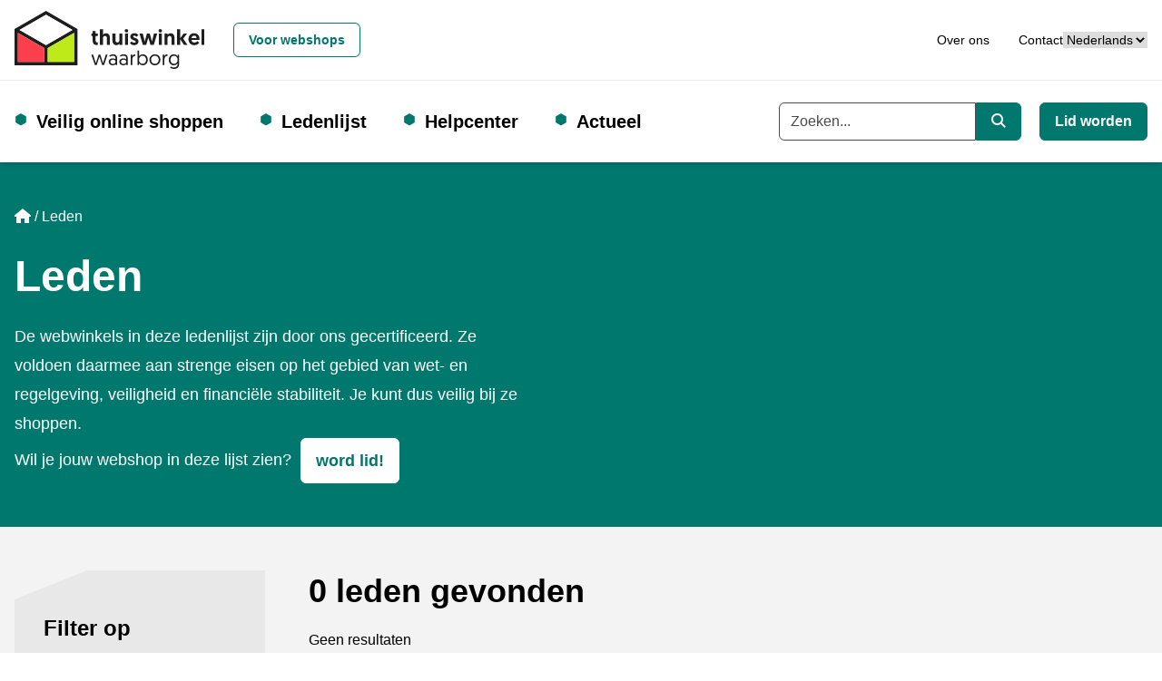

--- FILE ---
content_type: text/html; charset=utf-8
request_url: https://www.thuiswinkel.org/leden/?page=67
body_size: 12254
content:


<!DOCTYPE html>
<html lang="nl">
<head prefix="og: http://ogp.me/ns# fb: http://ogp.me/ns/fb#">
	<meta charset="utf-8">
	<meta name="viewport" content="width=device-width, initial-scale=1, shrink-to-fit=no">
	
	<!-- Website ontwikkeld door Fenetre online solutions - Full service leverancier van online oplossingen en maatwerk software - www.fenetre.nl - info@fenetre.nl - 085 042 00 70  -->
	<title>Leden | Thuiswinkel.org</title>
<meta name="description" content="Leden" />
<link rel="canonical" href="https://www.thuiswinkel.org/leden/" />



    <link rel="alternate" hreflang="da" href="https://www.thuiswinkel.org/da/medlemmer/" />
    <link rel="alternate" hreflang="de" href="https://www.thuiswinkel.org/de/mitglieder/" />
    <link rel="alternate" hreflang="en" href="https://www.thuiswinkel.org/en/members/" />
    <link rel="alternate" hreflang="es" href="https://www.thuiswinkel.org/se/miembros/" />
    <link rel="alternate" hreflang="fr" href="https://www.thuiswinkel.org/fr/membres/" />
    <link rel="alternate" hreflang="it" href="https://www.thuiswinkel.org/it/membri/" />
    <link rel="alternate" hreflang="nl" href="https://www.thuiswinkel.org/leden/" />
    <link rel="alternate" hreflang="nb" href="https://www.thuiswinkel.org/no/medlemmer/" />
    <link rel="alternate" hreflang="sv" href="https://www.thuiswinkel.org/sv/medlemmar/" />
<link rel="alternate" hreflang="x-default" href="https://www.thuiswinkel.org/leden/" />
	

<!-- Open Graph data -->
<meta property="og:title" content="Leden" />
<meta property="og:type" content="website" />
<meta property="og:url" content="https://www.thuiswinkel.org/leden/" />
<meta property="og:locale" content="nl" />
	<meta property="og:image" content="https://www.thuiswinkel.org/media/q1djydb3/linkedin-generieke-afbeelding-socials-1200-x-627.png?anchor=center&mode=crop&width=1200&height=630&rnd=132744525097700000" />
	<meta property="og:description" content="Leden" />
	<meta property="og:site_name" content="Thuiswinkel.org" />

<!-- Facebook -->

<!-- Twitter Card data -->
<meta name="twitter:card" content="summary">
	<meta name="twitter:site" content="@thuiswinkelorg">
<meta name="twitter:title" content="Leden">
<meta name="twitter:description" content="Leden">
	<meta name="twitter:image" content="https://www.thuiswinkel.org/media/q1djydb3/linkedin-generieke-afbeelding-socials-1200-x-627.png?anchor=center&mode=crop&width=120&height=120&rnd=132744525097700000">

	
	<!--[if lt IE 9]>
	  <script src="https://oss.maxcdn.com/html5shiv/3.7.2/html5shiv.min.js"></script>
	  <script src="https://oss.maxcdn.com/respond/1.4.2/respond.min.js"></script>
	<![endif]-->
	<link rel="apple-touch-icon" sizes="180x180" href="/apple-touch-icon.png?v=XByQbE98LN">
<link rel="icon" type="image/png" sizes="32x32" href="/favicon-32x32.png?v=XByQbE98LN">
<link rel="icon" type="image/png" sizes="16x16" href="/favicon-16x16.png?v=XByQbE98LN">
<link rel="manifest" href="/site.webmanifest?v=XByQbE98LN">
<link rel="mask-icon" href="/safari-pinned-tab.svg?v=XByQbE98LN" color="#000000">
<link rel="shortcut icon" href="/favicon.ico?v=XByQbE98LN">
<meta name="msapplication-TileColor" content="#ffffff">
<meta name="theme-color" content="#ffffff">
	<link rel="preload" href="/fonts/geomanist-bold-webfont.woff2" as="font" crossorigin="anonymous" />
	<link rel="preload" href="/fonts/geomanist-medium-webfont.woff2" as="font" crossorigin="anonymous" />
	<link rel="preload" href="/fonts/geomanist-regular-webfont.woff2" as="font" crossorigin="anonymous" />
	<link rel="preload" href="/assets/fontawesome/webfonts/fa-regular-400.woff2" as="font" crossorigin="anonymous" />
	<link rel="preload" href="/assets/fontawesome/webfonts/fa-sharp-regular-400.woff2" as="font" crossorigin="anonymous" />
	<link rel="preload" href="/assets/fontawesome/webfonts/fa-sharp-solid-900.woff2" as="font" crossorigin="anonymous" />
	<link rel="preload" href="/assets/fontawesome/webfonts/fa-solid-900.woff2" as="font" crossorigin="anonymous" />
	
	
	
	<link href="/assets/fontawesome/css/fontawesome.min.css" rel="stylesheet" />
	<link href="/assets/fontawesome/css/regular.min.css" rel="stylesheet" />
	<link href="/assets/fontawesome/css/sharp-regular.min.css" rel="stylesheet" />
	<link href="/assets/fontawesome/css/sharp-solid.min.css" rel="stylesheet" />
	<link href="/assets/fontawesome/css/solid.min.css" rel="stylesheet" />

	<link href="/assets/dist/css/themes/teal/style.css" rel="stylesheet" />
	

	<script src="/Scripts/alpinejs/collapse/cdn.min.js" defer></script>
	<script src="/Scripts/alpinejs/intersect/cdn.min.js" defer></script>
	<script src="/Scripts/alpinejs/teleport/cdn.min.js" defer></script>
	<script src="/Scripts/alpinejs/cdn.min.js" defer></script>
	
	<script src="/Scripts/jquery.min.js"></script>
	<script src="/Scripts/jquery.validate.min.js"></script>
	<script src="/Scripts/jquery.validate.unobtrusive.min.js"></script>
	
<!-- Google Tag Manager -->
<script>(function(w,d,s,l,i){w[l]=w[l]||[];w[l].push({'gtm.start':
new Date().getTime(),event:'gtm.js'});var f=d.getElementsByTagName(s)[0],
j=d.createElement(s),dl=l!='dataLayer'?'&l='+l:'';j.async=true;j.src=
'https://www.googletagmanager.com/gtm.js?id='+i+dl;f.parentNode.insertBefore(j,f);
})(window,document,'script','dataLayer','GTM-5WN596');</script>
<!-- End Google Tag Manager -->

<!-- Start VWO Async SmartCode -->
<link rel="preconnect" href="https://dev.visualwebsiteoptimizer.com" />
<script type='text/javascript' id='vwoCode'>
window._vwo_code || (function() {
var account_id=932848,
version=2.1,
settings_tolerance=2000,
hide_element='body',
hide_element_style = 'opacity:0 !important;filter:alpha(opacity=0) !important;background:none !important;transition:none !important;',
/* DO NOT EDIT BELOW THIS LINE */
f=false,w=window,d=document,v=d.querySelector('#vwoCode'),cK='_vwo_'+account_id+'_settings',cc={};try{var c=JSON.parse(localStorage.getItem('_vwo_'+account_id+'_config'));cc=c&&typeof c==='object'?c:{}}catch(e){}var stT=cc.stT==='session'?w.sessionStorage:w.localStorage;code={use_existing_jquery:function(){return typeof use_existing_jquery!=='undefined'?use_existing_jquery:undefined},library_tolerance:function(){return typeof library_tolerance!=='undefined'?library_tolerance:undefined},settings_tolerance:function(){return cc.sT||settings_tolerance},hide_element_style:function(){return'{'+(cc.hES||hide_element_style)+'}'},hide_element:function(){if(performance.getEntriesByName('first-contentful-paint')[0]){return''}return typeof cc.hE==='string'?cc.hE:hide_element},getVersion:function(){return version},finish:function(e){if(!f){f=true;var t=d.getElementById('_vis_opt_path_hides');if(t)t.parentNode.removeChild(t);if(e)(new Image).src='https://dev.visualwebsiteoptimizer.com/ee.gif?a='+account_id+e}},finished:function(){return f},addScript:function(e){var t=d.createElement('script');t.type='text/javascript';if(e.src){t.src=e.src}else{t.text=e.text}d.getElementsByTagName('head')[0].appendChild(t)},load:function(e,t){var i=this.getSettings(),n=d.createElement('script'),r=this;t=t||{};if(i){n.textContent=i;d.getElementsByTagName('head')[0].appendChild(n);if(!w.VWO||VWO.caE){stT.removeItem(cK);r.load(e)}}else{var o=new XMLHttpRequest;o.open('GET',e,true);o.withCredentials=!t.dSC;o.responseType=t.responseType||'text';o.onload=function(){if(t.onloadCb){return t.onloadCb(o,e)}if(o.status===200||o.status===304){_vwo_code.addScript({text:o.responseText})}else{_vwo_code.finish('&e=loading_failure:'+e)}};o.onerror=function(){if(t.onerrorCb){return t.onerrorCb(e)}_vwo_code.finish('&e=loading_failure:'+e)};o.send()}},getSettings:function(){try{var e=stT.getItem(cK);if(!e){return}e=JSON.parse(e);if(Date.now()>e.e){stT.removeItem(cK);return}return e.s}catch(e){return}},init:function(){if(d.URL.indexOf('__vwo_disable__')>-1)return;var e=this.settings_tolerance();w._vwo_settings_timer=setTimeout(function(){_vwo_code.finish();stT.removeItem(cK)},e);var t;if(this.hide_element()!=='body'){t=d.createElement('style');var i=this.hide_element(),n=i?i+this.hide_element_style():'',r=d.getElementsByTagName('head')[0];t.setAttribute('id','_vis_opt_path_hides');v&&t.setAttribute('nonce',v.nonce);t.setAttribute('type','text/css');if(t.styleSheet)t.styleSheet.cssText=n;else t.appendChild(d.createTextNode(n));r.appendChild(t)}else{t=d.getElementsByTagName('head')[0];var n=d.createElement('div');n.style.cssText='z-index: 2147483647 !important;position: fixed !important;left: 0 !important;top: 0 !important;width: 100% !important;height: 100% !important;background: white !important;';n.setAttribute('id','_vis_opt_path_hides');n.classList.add('_vis_hide_layer');t.parentNode.insertBefore(n,t.nextSibling)}var o='https://dev.visualwebsiteoptimizer.com/j.php?a='+account_id+'&u='+encodeURIComponent(d.URL)+'&vn='+version;if(w.location.search.indexOf('_vwo_xhr')!==-1){this.addScript({src:o})}else{this.load(o+'&x=true')}}};w._vwo_code=code;code.init();})();
</script>
<!-- End VWO Async SmartCode -->		</head>
<body class="text-base relative  webshops-page">
<!-- Google Tag Manager (noscript) -->
<noscript><iframe src="https://www.googletagmanager.com/ns.html?id=GTM-5WN596"
height="0" width="0" style="display:none;visibility:hidden"></iframe></noscript>
<!-- End Google Tag Manager (noscript) -->		
	<header id="header" x-data="headerNavigation()" x-init="init()" class="fixed top-0 right-0 left-0 z-[1020]">
		<a href="#main" class="skip absolute left-[-10000px] top-0 w-[1px] h-[1px] overflow-hidden focus:static focus:w-auto focus:h-auto">Ga naar de hoofdinhoud</a>
		<div class="fixed top-0 left-0 opacity-50 z-[1019] h-screen w-screen bg-black xl:hidden" x-show="open" x-cloak x-on:click="toggle()"></div>
		<div class="relative z-[1025] bg-white py-3 border-b border-[#eeeeee] text-sm">
			<div class="px-4 mx-auto 2xl:container">
				<div class="flex flex-row xl:space-x-4 items-center justify-between relative">
					<div class="flex-none flex flex-row space-x-4 xl:space-x-0 items-center justify-between w-full xl:w-auto">
						<a class="flex items-center " href="/consumenten/" title="Thuiswinkel.org">
									<img class="h-12 xl:h-16 w-auto" src="/Images/logo-thuiswinkel-waarborg_horizontaal.svg" alt="Thuiswinkel waarborg Logo" width="300" height="92" />
						</a>
						<button class="flex-none xl:hidden" x-on:click="toggle()" type="button" :aria-expanded="open" aria-expanded="false" aria-label="Navigatie in-/uitschakelen">
							<i class="fa-sharp fa-solid fa-bars fa-fw" role="img" aria-hidden="true" x-show="!open" x-cloak></i>
							<i class="fa-sharp fa-solid fa-x fa-fw" role="img" aria-hidden="true" x-show="open" x-cloak></i>
							<span class="sr-only">
								Menu
							</span>
						</button>
					</div>
					<div class="flex justify-end flex-row gap-x-8 items-center justify-between w-full">
							<div id="siteSwitcherWrapper" class="xl:ml-4">
									<a class="btn w-full xl:w-auto text-teal-500 hover:text-teal-800 border-teal-500 hover:border-teal-800" href="/">
										Voor webshops
									</a>
							</div>
						<div class="flex justify-end flex-row gap-x-8 items-center">
							<div id="topNavWrapper">
								<nav aria-label="Top">

									<ul class="flex flex-col xl:flex-row space-y-4 xl:space-y-0 xl:space-x-8">
											<li >
												<a href="/consumenten/over-ons/" class="hover:underline">Over ons</a>
											</li>
											<li >
												<a href="/consumenten/over-ons/contact/" class="hover:underline">Contact</a>
											</li>
																													</ul>
								</nav>
							</div>							


							<div id="languageSwitchWrapper">
								

<div class="">
	<label for="languageSwitcher" class="sr-only">
		Taal
	</label>
	<select id="languageSwitcher" class="w-full 2xl:w-auto cursor-pointer" onchange="this.options[this.selectedIndex].value && (window.location = this.options[this.selectedIndex].value);">
			<option value="/leden/" selected="selected">
Nederlands			</option>
			<option value="/da/medlemmer/" >
dansk			</option>
			<option value="/de/mitglieder/" >
Deutsch			</option>
			<option value="/en/members/" >
English			</option>
			<option value="/se/miembros/" >
español			</option>
			<option value="/fr/membres/" >
français			</option>
			<option value="/it/membri/" >
italiano			</option>
			<option value="/no/medlemmer/" >
norsk			</option>
			<option value="/sv/medlemmar/" >
svenska			</option>
	</select>
</div>
							</div>
						</div>
					</div>
				</div>
			</div>
		</div>
		<div class="relative z-[1020] bg-white xl:py-6 shadow-md">
			<div class="px-4 mx-auto 2xl:container">
				<div class="flex flex-row xl:space-x-4 items-center justify-between xl:justify-normal relative">
					<div :class="{ 'hidden': !open, 'fixed top-[73px] p-4 right-0 bottom-0 left-0 md:left-auto md:w-96 h-[calc(100vh-73px)] overflow-y-auto md:border-l md:border-[#eeeeee]': open }" class="xl:static xl:top-auto xl:right-auto xl:bottom-auto xl:left-auto xl:w-auto h-auto xl:overflow-visible xl:p-0 bg-white xl:block xl:flex-1 xl:border-l-0 xl:border-transparent">
						<div class="flex flex-col xl:flex-row justify-normal xl:justify-between space-y-4 xl:space-y-0">
							<div class="flex items-center w-full xl:w-auto">
								


<nav aria-label="Hoofd" class="w-full xl:w-auto">
	<ul class="flex flex-col xl:flex-row space-y-4 xl:space-y-0 xl:space-x-4 2xl:space-x-8 ">
						<li x-data="{ subNavOpen: false }" x-on:mouseenter="window.matchMedia('(min-width: 1280px)').matches ? subNavOpen = true : null" x-on:mouseover.away="window.matchMedia('(min-width: 1280px)').matches ? subNavOpen = false : null" x-on:keydown.escape="subNavOpen = false" class="relative pl-6 xl:pr-6 before:text-teal-500 before:content-['⬢'] before:absolute before:left-0 before:duration-300 before:hover:scale-150  ">
					<div class="flex flex-row justify-between xl:flex-start">
							<a class="text-xl font-bold" href="/consumenten/veilig-online-shoppen/">
								Veilig online shoppen
							</a>
													<button type="button" class="xl:absolute xl:left-[-10000px] xl:top-0 xl:w-[1px] xl:h-[1px] xl:overflow-hidden xl:focus:static xl:focus:w-auto xl:focus:h-auto" x-on:click="subNavOpen = !subNavOpen" aria-haspopup="true" :aria-expanded="subNavOpen" aria-expanded="false" aria-controls="dropdown_1572" :title="subNavOpen ? 'Submenu sluiten' : 'Submenu openen'">
								<i class="fa-sharp fa-solid fa-chevron-down fa-fw" :class="{'rotate-180': subNavOpen}" role="img" aria-hidden="true"></i>
								<span x-text="subNavOpen ? 'Sluit het subnavigatiemenu' : 'Open het subnavigatiemenu'" class="sr-only">Open het subnavigatiemenu</span>
							</button>
					</div>					
							<ul id="dropdown_1572" class="xl:absolute xl:bg-white xl:shadow-md xl:px-6 xl:-ml-6 xl:py-4 xl:border-b-4 xl:border-teal-500 space-y-3" x-show="subNavOpen" x-cloak>
				<li>
					<a href="/consumenten/veilig-online-shoppen/betrouwbare-webshop-of-nepshop/" class="hover:underline hover:text-teal-500">
						Betrouwbare webshop of nepshop
					</a>
				</li>
				<li>
					<a href="/consumenten/veilig-online-shoppen/waarom-letten-op-een-keurmerk/" class="hover:underline hover:text-teal-500">
						Waarom letten op een keurmerk?
					</a>
				</li>
				<li>
					<a href="/consumenten/veilig-online-shoppen/wat-is-thuiswinkel-waarborg/" class="hover:underline hover:text-teal-500">
						Wat is Thuiswinkel Waarborg?
					</a>
				</li>
				<li>
					<a href="/consumenten/veilig-online-shoppen/keurmerk-controleren/" class="hover:underline hover:text-teal-500">
						Keurmerk controleren
					</a>
				</li>
				<li>
					<a href="/consumenten/veilig-online-shoppen/veilig-online-kopen-op-een-platform/" class="hover:underline hover:text-teal-500">
						Veilig online kopen op een platform
					</a>
				</li>
				<li>
					<a href="/consumenten/veilig-online-shoppen/zakelijk-online-kopen/" class="hover:underline hover:text-teal-500">
						Zakelijk online kopen
					</a>
				</li>
				<li>
					<a href="/consumenten/veilig-online-shoppen/wet-en-regelgeving/" class="hover:underline hover:text-teal-500">
						Wet- en regelgeving
					</a>
				</li>
		</ul>

				</li>
				<li x-data="{ subNavOpen: false }" x-on:mouseenter="window.matchMedia('(min-width: 1280px)').matches ? subNavOpen = true : null" x-on:mouseover.away="window.matchMedia('(min-width: 1280px)').matches ? subNavOpen = false : null" x-on:keydown.escape="subNavOpen = false" class="relative pl-6 xl:pr-6 before:text-teal-500 before:content-['⬢'] before:absolute before:left-0 before:duration-300 before:hover:scale-150 ">
					<div class="flex flex-row justify-between xl:flex-start">
							<a class="text-xl font-bold" href="/consumenten/ledenlijst/">
								Ledenlijst
							</a>
											</div>					
					
				</li>
				<li x-data="{ subNavOpen: false }" x-on:mouseenter="window.matchMedia('(min-width: 1280px)').matches ? subNavOpen = true : null" x-on:mouseover.away="window.matchMedia('(min-width: 1280px)').matches ? subNavOpen = false : null" x-on:keydown.escape="subNavOpen = false" class="relative pl-6 xl:pr-6 before:text-teal-500 before:content-['⬢'] before:absolute before:left-0 before:duration-300 before:hover:scale-150  ">
					<div class="flex flex-row justify-between xl:flex-start">
							<a class="text-xl font-bold" href="/consumenten/helpcenter/">
								Helpcenter
							</a>
													<button type="button" class="xl:absolute xl:left-[-10000px] xl:top-0 xl:w-[1px] xl:h-[1px] xl:overflow-hidden xl:focus:static xl:focus:w-auto xl:focus:h-auto" x-on:click="subNavOpen = !subNavOpen" aria-haspopup="true" :aria-expanded="subNavOpen" aria-expanded="false" aria-controls="dropdown_1549" :title="subNavOpen ? 'Submenu sluiten' : 'Submenu openen'">
								<i class="fa-sharp fa-solid fa-chevron-down fa-fw" :class="{'rotate-180': subNavOpen}" role="img" aria-hidden="true"></i>
								<span x-text="subNavOpen ? 'Sluit het subnavigatiemenu' : 'Open het subnavigatiemenu'" class="sr-only">Open het subnavigatiemenu</span>
							</button>
					</div>					
							<ul id="dropdown_1549" class="xl:absolute xl:bg-white xl:shadow-md xl:px-6 xl:-ml-6 xl:py-4 xl:border-b-4 xl:border-teal-500 space-y-3" x-show="subNavOpen" x-cloak>
				<li>
					<a href="/consumenten/helpcenter/klacht-indienen/" class="hover:underline hover:text-teal-500">
						Klacht indienen
					</a>
				</li>
				<li>
					<a href="/consumenten/helpcenter/meld-misbruik-logo/" class="hover:underline hover:text-teal-500">
						Meld misbruik logo
					</a>
				</li>
		</ul>

				</li>
				<li x-data="{ subNavOpen: false }" x-on:mouseenter="window.matchMedia('(min-width: 1280px)').matches ? subNavOpen = true : null" x-on:mouseover.away="window.matchMedia('(min-width: 1280px)').matches ? subNavOpen = false : null" x-on:keydown.escape="subNavOpen = false" class="relative pl-6 xl:pr-6 before:text-teal-500 before:content-['⬢'] before:absolute before:left-0 before:duration-300 before:hover:scale-150  ">
					<div class="flex flex-row justify-between xl:flex-start">
							<a class="text-xl font-bold" href="/consumenten/actueel/">
								Actueel
							</a>
													<button type="button" class="xl:absolute xl:left-[-10000px] xl:top-0 xl:w-[1px] xl:h-[1px] xl:overflow-hidden xl:focus:static xl:focus:w-auto xl:focus:h-auto" x-on:click="subNavOpen = !subNavOpen" aria-haspopup="true" :aria-expanded="subNavOpen" aria-expanded="false" aria-controls="dropdown_1272" :title="subNavOpen ? 'Submenu sluiten' : 'Submenu openen'">
								<i class="fa-sharp fa-solid fa-chevron-down fa-fw" :class="{'rotate-180': subNavOpen}" role="img" aria-hidden="true"></i>
								<span x-text="subNavOpen ? 'Sluit het subnavigatiemenu' : 'Open het subnavigatiemenu'" class="sr-only">Open het subnavigatiemenu</span>
							</button>
					</div>					
							<ul id="dropdown_1272" class="xl:absolute xl:bg-white xl:shadow-md xl:px-6 xl:-ml-6 xl:py-4 xl:border-b-4 xl:border-teal-500 space-y-3" x-show="subNavOpen" x-cloak>
				<li>
					<a href="/consumenten/actueel/duurzaam-online-shoppen/" class="hover:underline hover:text-teal-500">
						Duurzaam online shoppen
					</a>
				</li>
				<li>
					<a href="/consumenten/actueel/phishing-e-mails-controleren/" class="hover:underline hover:text-teal-500">
						Phishing e-mails controleren
					</a>
				</li>
		</ul>

				</li>
	</ul>
</nav>


							</div>
							<div class="flex flex-col xl:flex-row space-y-4 xl:space-y-0 xl:space-x-5">
									<form action="/consumenten/zoeken/" class="w-full">
										<div class="flex items-center w-full">
											<label for="searchkeyword" class="sr-only">
												Trefwoord
											</label>
											<div class="flex w-full">

												<input type="search" id="searchkeyword" class="flex-1 form-input rounded-r-none" name="q" placeholder="Zoeken..." autocomplete="off" x-ref="globalsearchinput" />
												<button type="submit" class="btn rounded-l-none flex-none xl:w-auto text-white bg-teal-500 hover:bg-teal-800 border-teal-500 hover:border-teal-800">
													<i class="fa-sharp fa-solid fa-magnifying-glass" role="img" aria-hidden="true"></i>
													<span class="sr-only">
														Zoeken
													</span>
												</button>
											</div>
										</div>
									</form>
																	<div class="flex-none">
										<a class="btn w-full xl:w-auto text-white bg-teal-500 hover:bg-teal-800 border-teal-500 hover:border-teal-800" href="/lid-worden/" title="Lid worden">
											Lid worden
										</a>
									</div>

								<div id="siteSwitcherWrapper2" :hidden="hideWrapper">
									
								</div>

								<div id="topNavWrapper2" :hidden="hideWrapper">
									
								</div>

								<div id="languageSwitchWrapper2" :hidden="hideWrapper">
									
								</div>
							</div>
						</div>
					</div>
				</div>
			</div>
		</div>
	</header>
	<main id="main" class="pt-[73px] xl:pt-[179px]">
		

<div class="relative">
	<div class="bg-primary-500 text-white relative lg:min-h-[20rem]">
		<div class="px-4 mx-auto 2xl:container">
			<div class="lg:w-1/2 pb-4 lg:py-12 lg:pr-12">
				<div class="pt-4 lg:pt-0 flex">
					<div class="z-[1]">
						

<nav aria-label="breadcrumb" class="lg:text-base">
    <ol class="breadcrumb flex flex-wrap">
                <li class="breadcrumb-item list-item mb-2 mr-1 before:float-left before:content-['/'] before:mr-1 first:before:content-[] first:before:mr-0">
					<a href="/" class="">
							<i class="fa-sharp fa-solid fa-house" aria-hidden="true" role="img"></i>
							<span class="sr-only">Home</span>
					</a>
                </li>
				<li class="breadcrumb-item active list-item mb-2 mr-1 before:float-left before:content-['/'] before:mr-1 first:before:content-[] first:before:mr-0" aria-current="page">
Leden				</li>
    </ol>
</nav>
						<h1 class="h1 text-inverted-500 mt-4">
							Leden
						</h1>
					</div>
				</div>
				<div class="px-4 lg:px-0">
					

<div class="prose lg:prose-lg max-w-4xl prose-inverted" x-data="rte($el)">
    <p>De webwinkels in deze ledenlijst zijn door ons gecertificeerd. Ze voldoen daarmee aan strenge eisen op het gebied van wet- en regelgeving, veiligheid en financiële stabiliteit. Je kunt dus veilig bij ze shoppen.</p>
<p>Wil je jouw webshop in deze lijst zien?  <a href="/lid-worden/" title="Lid worden" class="btn btn-primary">word lid!</a></p>
</div>
				</div>
			</div>
		</div>
	</div>

</div>

<div class="bg-tertiary-500 py-4 lg:py-12 space-y-6 lg:space-y-12">
	<div class="px-4 mx-auto 2xl:container">
		<div class="grid lg:grid-cols-4 gap-4 lg:gap-12">
			<div class="col-span-1">
				<div id="filters" class="fragment-target">
					<div class="px-4 xl:px-8 py-6 xl:py-12 bg-gray-200 notch-tl-sm xl:notch-tl-md max-w-7xl mx-auto">
						<h2 class="h4">
							Filter op
						</h2>
						<form method="get" action="#filters" x-data="webshopsFilters()" x-init="init()">
							<div>
								<label class="font-heading font-bold" for="Keyword">Trefwoord</label>
								<div>
									<input class="form-input w-full" id="Keyword" name="Keyword" placeholder="Naam of URL" type="search" value="" />
								</div>
							</div>
							<div class="relative mt-4">
								<button type="button" class="relative flex justify-between w-full lg:hidden text-primary-500 hover:text-primary-800 mb-4 lg:mb-0" x-on:click="open = !open" :aria-expanded="open == true ? 'true' : 'false'" aria-expanded="false" aria-controls="filterSection1" x-bind:disabled="disabled" disabled="disabled">
									<span class="underline" x-text="open ? 'Minder filters' : 'Meer filters'">Meer filters</span>
									<i :class="{'rotate-180': open}" class="fa-sharp fa-solid fa-chevron-down transition-all" role="img" aria-hidden="true"></i>
								</button>
								<div id="filterSection1" class="transition-all duration-500 ease-in-out my-4 lg:!block" x-show="open">
									<div class="flex flex-col space-y-4">
																					<fieldset>
												<legend class="font-heading font-bold">
													Score
												</legend>
												<ul>
														<li class="flex items-center">
															<input id="Rating_5" type="radio" class="form-radio"
																   name="Rating"
																   value="5"  data-default-option="#Rating_0" />
															<label for="Rating_5" class="block ml-4">
																<span>
																			<i class="fa-sharp fa-solid fa-star text-[#FFB100] " role="img" aria-hidden="true"></i>
																			<i class="fa-sharp fa-solid fa-star text-[#FFB100] " role="img" aria-hidden="true"></i>
																			<i class="fa-sharp fa-solid fa-star text-[#FFB100] " role="img" aria-hidden="true"></i>
																			<i class="fa-sharp fa-solid fa-star text-[#FFB100] " role="img" aria-hidden="true"></i>
																			<i class="fa-sharp fa-solid fa-star text-[#FFB100] " role="img" aria-hidden="true"></i>
																	<span class="sr-only">5 sterren</span>
																</span>
															</label>
														</li>
														<li class="flex items-center">
															<input id="Rating_4" type="radio" class="form-radio"
																   name="Rating"
																   value="4"  data-default-option="#Rating_0" />
															<label for="Rating_4" class="block ml-4">
																<span>
																			<i class="fa-sharp fa-solid fa-star text-[#FFB100] " role="img" aria-hidden="true"></i>
																			<i class="fa-sharp fa-solid fa-star text-[#FFB100] " role="img" aria-hidden="true"></i>
																			<i class="fa-sharp fa-solid fa-star text-[#FFB100] " role="img" aria-hidden="true"></i>
																			<i class="fa-sharp fa-solid fa-star text-[#FFB100] " role="img" aria-hidden="true"></i>
																			<i class="fa-sharp fa-solid fa-star text-[#647684] " role="img" aria-hidden="true"></i>
																	<span class="sr-only">4 sterren</span>
																</span>
															</label>
														</li>
														<li class="flex items-center">
															<input id="Rating_3" type="radio" class="form-radio"
																   name="Rating"
																   value="3"  data-default-option="#Rating_0" />
															<label for="Rating_3" class="block ml-4">
																<span>
																			<i class="fa-sharp fa-solid fa-star text-[#FFB100] " role="img" aria-hidden="true"></i>
																			<i class="fa-sharp fa-solid fa-star text-[#FFB100] " role="img" aria-hidden="true"></i>
																			<i class="fa-sharp fa-solid fa-star text-[#FFB100] " role="img" aria-hidden="true"></i>
																			<i class="fa-sharp fa-solid fa-star text-[#647684] " role="img" aria-hidden="true"></i>
																			<i class="fa-sharp fa-solid fa-star text-[#647684] " role="img" aria-hidden="true"></i>
																	<span class="sr-only">3 sterren</span>
																</span>
															</label>
														</li>
														<li class="flex items-center">
															<input id="Rating_2" type="radio" class="form-radio"
																   name="Rating"
																   value="2"  data-default-option="#Rating_0" />
															<label for="Rating_2" class="block ml-4">
																<span>
																			<i class="fa-sharp fa-solid fa-star text-[#FFB100] " role="img" aria-hidden="true"></i>
																			<i class="fa-sharp fa-solid fa-star text-[#FFB100] " role="img" aria-hidden="true"></i>
																			<i class="fa-sharp fa-solid fa-star text-[#647684] " role="img" aria-hidden="true"></i>
																			<i class="fa-sharp fa-solid fa-star text-[#647684] " role="img" aria-hidden="true"></i>
																			<i class="fa-sharp fa-solid fa-star text-[#647684] " role="img" aria-hidden="true"></i>
																	<span class="sr-only">2 sterren</span>
																</span>
															</label>
														</li>
														<li class="flex items-center">
															<input id="Rating_1" type="radio" class="form-radio"
																   name="Rating"
																   value="1"  data-default-option="#Rating_0" />
															<label for="Rating_1" class="block ml-4">
																<span>
																			<i class="fa-sharp fa-solid fa-star text-[#FFB100] " role="img" aria-hidden="true"></i>
																			<i class="fa-sharp fa-solid fa-star text-[#647684] " role="img" aria-hidden="true"></i>
																			<i class="fa-sharp fa-solid fa-star text-[#647684] " role="img" aria-hidden="true"></i>
																			<i class="fa-sharp fa-solid fa-star text-[#647684] " role="img" aria-hidden="true"></i>
																			<i class="fa-sharp fa-solid fa-star text-[#647684] " role="img" aria-hidden="true"></i>
																	<span class="sr-only">1 ster</span>
																</span>
															</label>
														</li>
														<li class="flex items-center">
															<input id="Rating_0" type="radio" class="form-radio"
																   name="Rating"
																   value="0" checked data-default-option="#Rating_0" />
															<label for="Rating_0" class="block ml-4">
																<span>
																			<i class="fa-sharp fa-solid fa-star text-white" role="img" aria-hidden="true"></i>
																			<i class="fa-sharp fa-solid fa-star text-white" role="img" aria-hidden="true"></i>
																			<i class="fa-sharp fa-solid fa-star text-white" role="img" aria-hidden="true"></i>
																			<i class="fa-sharp fa-solid fa-star text-white" role="img" aria-hidden="true"></i>
																			<i class="fa-sharp fa-solid fa-star text-white" role="img" aria-hidden="true"></i>
																	<span class="sr-only">0 ster</span>
																</span>
															</label>
														</li>
												</ul>
											</fieldset>
									</div>
								</div>
								<div class="sticky right-0 bottom-4 left-0">
									<button type="submit" class="btn btn-primary w-full">Bekijk resultaten</button>
								</div>
							</div>
						</form>
					</div>
				</div>
			</div>
			<div class="col-span-1 lg:col-span-3">
				<div id="results" class="fragment-target">
					<h2 class="h2" aria-live="polite">
	0 leden gevonden
</h2>
<p>
	Geen resultaten
</p>
				</div>
			</div>
		</div>
	</div>
</div>




	<div class="umb-grid relative">
				<div class="grid-section">
				</div>
	</div>



	</main>
	<footer class="bg-gray-800 text-white">
	<div class="py-8 xl:py-20">
		<div class="px-4 mx-auto 2xl:container">
			<div class="grid grid-cols-1 lg:grid-cols-2 xl:grid-cols-3 gap-9 xl:gap-4">
				<div class="col-span-1">
					<img class="max-w-full h-auto" src="/Images/logo-thuiswinkel-org_horizontaal-zwart.svg" alt="Thuiswinkel Logo" width="300" height="115" loading="lazy" />
					<div class="mt-9">
						<h2 class="h5 sr-only">
							Contact
						</h2>
						<div class="leading-7 space-y-2">
        <div>
            <div>
	Horaplantsoen 20<br />
	6717 LT Ede
	
</div>
        </div>
                <div>
	        <a href="mailto:info@thuiswinkel.org" class="inline-block hover:underline">info@thuiswinkel.org</a>
        </div>
            <div>
            <a href="tel:+31318648575" class="inline-block hover:underline">+31 (0)318 64 85 75</a>
        </div>
</div>
					</div>
					<div class="mt-4">
						<h2 class="h5 sr-only lg:not-sr-only lg:mb-5">
							Volg je ons al?
						</h2>
						<div>
	<ul class="flex flex-wrap space-x-2 justify-center lg:justify-normal">
				<li>
					<a href="https://www.facebook.com/thuiswinkelwaarborg" title="Facebook" target="_blank" rel="noreferrer" class="inline-block text-center align-middle py-2 lg:py-0 px-4 lg:px-0 border border-transparent text-2xl lg:text-base">
						<svg xmlns="http://www.w3.org/2000/svg" height="1em" viewBox="0 0 320 512" fill="currentColor" role="img" aria-hidden="true">
							<!--! Font Awesome Free 6.4.2 by @fontawesome - https://fontawesome.com License - https://fontawesome.com/license (Commercial License) Copyright 2023 Fonticons, Inc. -->
							<path d="M279.14 288l14.22-92.66h-88.91v-60.13c0-25.35 12.42-50.06 52.24-50.06h40.42V6.26S260.43 0 225.36 0c-73.22 0-121.08 44.38-121.08 124.72v70.62H22.89V288h81.39v224h100.17V288z" />
						</svg>
						<span class="sr-only">Facebook</span>
					</a>
				</li>


				<li>
					<a href="https://twitter.com/thuiswinkelorg" title="X" target="_blank" rel="noreferrer" class="inline-block text-center align-middle py-2 lg:py-0 px-4 lg:px-0 border border-transparent text-2xl lg:text-base">
						<svg xmlns="http://www.w3.org/2000/svg" height="1em" viewBox="0 0 512 512" fill="currentColor" role="img" aria-hidden="true">
							<!--! Font Awesome Free 6.4.2 by @fontawesome - https://fontawesome.com License - https://fontawesome.com/license (Commercial License) Copyright 2023 Fonticons, Inc. -->
							<path d="M389.2 48h70.6L305.6 224.2 487 464H345L233.7 318.6 106.5 464H35.8L200.7 275.5 26.8 48H172.4L272.9 180.9 389.2 48zM364.4 421.8h39.1L151.1 88h-42L364.4 421.8z" />
						</svg>
						<span class="sr-only">X</span>
					</a>
				</li>


				<li>
					<a href="https://www.linkedin.com/company/thuiswinkel-org" title="LinkedIn" target="_blank" rel="noreferrer" class="inline-block text-center align-middle py-2 lg:py-0 px-4 lg:px-0 border border-transparent text-2xl lg:text-base">
						<svg xmlns="http://www.w3.org/2000/svg" height="1em" viewBox="0 0 448 512" fill="currentColor" role="img" aria-hidden="true">
							<!--! Font Awesome Free 6.4.2 by @fontawesome - https://fontawesome.com License - https://fontawesome.com/license (Commercial License) Copyright 2023 Fonticons, Inc. -->
							<path d="M100.28 448H7.4V148.9h92.88zM53.79 108.1C24.09 108.1 0 83.5 0 53.8a53.79 53.79 0 0 1 107.58 0c0 29.7-24.1 54.3-53.79 54.3zM447.9 448h-92.68V302.4c0-34.7-.7-79.2-48.29-79.2-48.29 0-55.69 37.7-55.69 76.7V448h-92.78V148.9h89.08v40.8h1.3c12.4-23.5 42.69-48.3 87.88-48.3 94 0 111.28 61.9 111.28 142.3V448z" />
						</svg>
						<span class="sr-only">LinkedIn</span>
					</a>
				</li>




				<li>
					<a href="https://www.instagram.com/thuiswinkelorg/" title="Instagram" target="_blank" rel="noreferrer" class="inline-block text-center align-middle py-2 lg:py-0 px-4 lg:px-0 border border-transparent text-2xl lg:text-base">
						<svg xmlns="http://www.w3.org/2000/svg" height="1em" viewBox="0 0 448 512" fill="currentColor" role="img" aria-hidden="true">
							<!--! Font Awesome Free 6.4.2 by @fontawesome - https://fontawesome.com License - https://fontawesome.com/license (Commercial License) Copyright 2023 Fonticons, Inc. -->
							<path d="M224.1 141c-63.6 0-114.9 51.3-114.9 114.9s51.3 114.9 114.9 114.9S339 319.5 339 255.9 287.7 141 224.1 141zm0 189.6c-41.1 0-74.7-33.5-74.7-74.7s33.5-74.7 74.7-74.7 74.7 33.5 74.7 74.7-33.6 74.7-74.7 74.7zm146.4-194.3c0 14.9-12 26.8-26.8 26.8-14.9 0-26.8-12-26.8-26.8s12-26.8 26.8-26.8 26.8 12 26.8 26.8zm76.1 27.2c-1.7-35.9-9.9-67.7-36.2-93.9-26.2-26.2-58-34.4-93.9-36.2-37-2.1-147.9-2.1-184.9 0-35.8 1.7-67.6 9.9-93.9 36.1s-34.4 58-36.2 93.9c-2.1 37-2.1 147.9 0 184.9 1.7 35.9 9.9 67.7 36.2 93.9s58 34.4 93.9 36.2c37 2.1 147.9 2.1 184.9 0 35.9-1.7 67.7-9.9 93.9-36.2 26.2-26.2 34.4-58 36.2-93.9 2.1-37 2.1-147.8 0-184.8zM398.8 388c-7.8 19.6-22.9 34.7-42.6 42.6-29.5 11.7-99.5 9-132.1 9s-102.7 2.6-132.1-9c-19.6-7.8-34.7-22.9-42.6-42.6-11.7-29.5-9-99.5-9-132.1s-2.6-102.7 9-132.1c7.8-19.6 22.9-34.7 42.6-42.6 29.5-11.7 99.5-9 132.1-9s102.7-2.6 132.1 9c19.6 7.8 34.7 22.9 42.6 42.6 11.7 29.5 9 99.5 9 132.1s2.7 102.7-9 132.1z" />
						</svg>
						<span class="sr-only">Instagram</span>
					</a>
				</li>


				<li>
					<a href="https://www.youtube.com/c/thuiswinkel" title="YouTube" target="_blank" rel="noreferrer" class="inline-block text-center align-middle py-2 lg:py-0 px-4 lg:px-0 border border-transparent text-2xl lg:text-base">
						<svg xmlns="http://www.w3.org/2000/svg" height="1em" viewBox="0 0 576 512" fill="currentColor" role="img" aria-hidden="true">
							<!--! Font Awesome Free 6.4.2 by @fontawesome - https://fontawesome.com License - https://fontawesome.com/license (Commercial License) Copyright 2023 Fonticons, Inc. -->
							<path d="M549.655 124.083c-6.281-23.65-24.787-42.276-48.284-48.597C458.781 64 288 64 288 64S117.22 64 74.629 75.486c-23.497 6.322-42.003 24.947-48.284 48.597-11.412 42.867-11.412 132.305-11.412 132.305s0 89.438 11.412 132.305c6.281 23.65 24.787 41.5 48.284 47.821C117.22 448 288 448 288 448s170.78 0 213.371-11.486c23.497-6.321 42.003-24.171 48.284-47.821 11.412-42.867 11.412-132.305 11.412-132.305s0-89.438-11.412-132.305zm-317.51 213.508V175.185l142.739 81.205-142.739 81.201z" />
						</svg>
						<span class="sr-only">YouTube</span>
					</a>
				</li>

	</ul>

</div>
					</div>
				</div>
				<div class="col-span-1">
					<div class="max-w-3xl xl:max-w-none">
						<h2 class="h5">
							Wie zijn wij?
						</h2>
						

<div class="prose lg:prose-lg max-w-4xl prose-white" x-data="rte($el)">
    <p>Iedereen zit met dezelfde vraag. Wat is slim? Want de wereld van digital commerce verandert in ongekend tempo. De kansen voor ondernemers ontwikkelen zich net zo snel als de behoeftes van consumenten. Daarom inspireert, faciliteert en mobiliseert Thuiswinkel.org al haar leden met kennis, inzichten en tools. Want alleen zo groeien we samen naar een veiligere, duurzamere en innovatievere toekomst. Dus groei ook mee en maak shoppen slimmer.</p>
<p><a href="/lid-worden/" title="Lid worden" class="btn btn-primary">Lid worden</a></p>
</div>
					</div>
				</div>		
				<div class="col-span-1 lg:col-span-2 xl:col-span-1">
					<div x-data="footerNavCollapse()" x-init="init()" x-on:keydown.escape="open = false">
						<div class="relative flex justify-between w-full mb-5">
							<h2 class="h5">
								Snel navigeren
							</h2>
							<button type="button" class="xl:hidden stretched-link" x-on:click="open = !open" title="Toggle" :aria-expanded="open == true ? 'true' : 'false'" aria-expanded="true" aria-controls="footerSection1" x-bind:disabled="disabled" disabled="disabled">
								<i :class="{'rotate-180': open}" class="fa-sharp fa-solid fa-chevron-down transition-all text-lime-500" role="img" aria-hidden="true"></i>
								<span x-text="open ? 'Sluit het navigatiemenu' : 'Open het navigatiemenu'" class="sr-only">Open het navigatiemenu</span>
							</button>
						</div>
						<div id="footerSection1" class="transition-all duration-500 ease-in-out xl:!block" x-show="open" x-cloak>
							<div class="grid grid-cols-1 landscape:lg:grid-cols-2 gap-2 landscape:lg:gap-4">
								<div>
									<ul class="list-style-arrow-right space-y-2">
											<li class="before:text-lime-500">
												

<a href="/lid-worden/lidmaatschapspakket/"  class="hover:underline">
    Lidmaatschapspakket
</a>
											</li>
											<li class="before:text-lime-500">
												

<a href="/lid-worden/aanmeldformulier/"  class="hover:underline">
    Aanmeldformulier
</a>
											</li>
											<li class="before:text-lime-500">
												

<a href="/lid-worden/kosten-lidmaatschap/"  class="hover:underline">
    Kosten lidmaatschap
</a>
											</li>
											<li class="before:text-lime-500">
												

<a href="/lid-worden/voorwaarden/"  class="hover:underline">
    Voorwaarden
</a>
											</li>
											<li class="before:text-lime-500">
												

<a href="/lid-worden/bedrijfsovername/"  class="hover:underline">
    Bedrijfsovername
</a>
											</li>
											<li class="before:text-lime-500">
												

<a href="/lid-worden/lidmaatschap-opzeggen/"  class="hover:underline">
    Lidmaatschap opzeggen
</a>
											</li>
											<li class="before:text-lime-500">
												

<a href="/vragen-en-antwoorden/"  class="hover:underline">
    Vragen en antwoorden
</a>
											</li>
											<li class="before:text-lime-500">
												

<a href="/innovatie/shoppingtomorrow/"  class="hover:underline">
    ShoppingTomorrow
</a>
											</li>
									</ul>
								</div>
								<div>
									<ul class="list-style-arrow-right space-y-2">
											<li class="before:text-lime-500">
												

<a href="/consumenten/veilig-online-shoppen/"  class="hover:underline">
    Veilig online shoppen
</a>
											</li>
											<li class="before:text-lime-500">
												

<a href="/consumenten/veilig-online-shoppen/wat-is-thuiswinkel-waarborg/"  class="hover:underline">
    Wat is Thuiswinkel Waarborg?
</a>
											</li>
											<li class="before:text-lime-500">
												

<a href="/ledenlijst-zoeken/"  class="hover:underline">
    Ledenlijst zoeken
</a>
											</li>
											<li class="before:text-lime-500">
												

<a href="/consumenten/helpcenter/"  class="hover:underline">
    Helpcenter
</a>
											</li>
											<li class="before:text-lime-500">
												

<a href="/business-partnerlijst/"  class="hover:underline">
    Business Partners
</a>
											</li>
											<li class="before:text-lime-500">
												

<a href="/nieuwsbrief/"  class="hover:underline">
    Nieuwsbrief
</a>
											</li>
											<li class="before:text-lime-500">
												

<a href="/experts/"  class="hover:underline">
    Experts
</a>
											</li>
									</ul>
								</div>
							</div>
						</div>
					</div>
				</div>				
			</div>
						
		</div>
	</div>
	<div class="py-4 border-t border-[#eeeeee]">
		<div class="px-4 mx-auto 2xl:container">
			<div class="flex flex-col xl:flex-row justify-center items-center space-x-2">
				<span>
					2025 <span aria-label="copyright">&#169;</span> Thuiswinkel.org
				</span>				
				<nav class="flex flex-wrap justify-center" aria-label="Footer closing">
					<ul class="flex flex-wrap space-x-2 justify-center xl:justify-normal">
							<li>
								

<a href="/privacybeleid/"  class="hover:underline">
    Privacybeleid
</a>
							</li>
							<li>
								

<a href="/cookieverklaring/"  class="hover:underline">
    Cookieverklaring
</a>
							</li>
							<li>
								

<a href="/sitemap/"  class="hover:underline">
    Sitemap
</a>
							</li>
					</ul>
				</nav>
			</div>
		</div>
	</div>	
</footer>

	
	<script src="/Scripts/custom/scripts.js"></script>
	
	</body>
</html>


--- FILE ---
content_type: text/css
request_url: https://www.thuiswinkel.org/assets/dist/css/themes/teal/style.css
body_size: 19212
content:
:root {
  --color-gray-200: #E8E8E8;
  --color-gray-300: #A5A5A5;
  --color-gray-500: #4B4B4B;
  --color-gray-800: #1E1E1E;
  --color-teal-200: #ADD3D0;
  --color-teal-500: #00786E;
  --color-teal-800: #00453F;
  --color-lime-200: #E4F1B4;
  --color-lime-500: #7da119;
  --color-lime-800: #96B037;
  --color-orange-200: #F5DDC9;
  --color-orange-500: #F06F05;
  --color-orange-800: #C25A04;
  --color-fuchsia-200: #F2E5F2;
  --color-fuchsia-500: #800083;
  --color-fuchsia-800: #660068;
  --color-sky-200: #D3F2FF;
  --color-sky-500: #0294D3;
  --color-sky-800: #0176A8;
  --color-rose-200: #FFD8DB;
  --color-rose-500: #FC3F4D;
  --color-rose-800: #C9323D;
}

/*
! tailwindcss v3.4.3 | MIT License | https://tailwindcss.com
*/

/*
1. Prevent padding and border from affecting element width. (https://github.com/mozdevs/cssremedy/issues/4)
2. Allow adding a border to an element by just adding a border-width. (https://github.com/tailwindcss/tailwindcss/pull/116)
*/

*,
::before,
::after {
  box-sizing: border-box;
  /* 1 */
  border-width: 0;
  /* 2 */
  border-style: solid;
  /* 2 */
  border-color: var(--color-gray-200);
  /* 2 */
}

::before,
::after {
  --tw-content: '';
}

/*
1. Use a consistent sensible line-height in all browsers.
2. Prevent adjustments of font size after orientation changes in iOS.
3. Use a more readable tab size.
4. Use the user's configured `sans` font-family by default.
5. Use the user's configured `sans` font-feature-settings by default.
6. Use the user's configured `sans` font-variation-settings by default.
7. Disable tap highlights on iOS
*/

html,
:host {
  line-height: 1.5;
  /* 1 */
  -webkit-text-size-adjust: 100%;
  /* 2 */
  -moz-tab-size: 4;
  /* 3 */
  -o-tab-size: 4;
     tab-size: 4;
  /* 3 */
  font-family: Geomanist, sans-serif;
  /* 4 */
  font-feature-settings: normal;
  /* 5 */
  font-variation-settings: normal;
  /* 6 */
  -webkit-tap-highlight-color: transparent;
  /* 7 */
}

/*
1. Remove the margin in all browsers.
2. Inherit line-height from `html` so users can set them as a class directly on the `html` element.
*/

body {
  margin: 0;
  /* 1 */
  line-height: inherit;
  /* 2 */
}

/*
1. Add the correct height in Firefox.
2. Correct the inheritance of border color in Firefox. (https://bugzilla.mozilla.org/show_bug.cgi?id=190655)
3. Ensure horizontal rules are visible by default.
*/

hr {
  height: 0;
  /* 1 */
  color: inherit;
  /* 2 */
  border-top-width: 1px;
  /* 3 */
}

/*
Add the correct text decoration in Chrome, Edge, and Safari.
*/

abbr:where([title]) {
  -webkit-text-decoration: underline dotted;
          text-decoration: underline dotted;
}

/*
Remove the default font size and weight for headings.
*/

h1,
h2,
h3,
h4,
h5,
h6 {
  font-size: inherit;
  font-weight: inherit;
}

/*
Reset links to optimize for opt-in styling instead of opt-out.
*/

a {
  color: inherit;
  text-decoration: inherit;
}

/*
Add the correct font weight in Edge and Safari.
*/

b,
strong {
  font-weight: bolder;
}

/*
1. Use the user's configured `mono` font-family by default.
2. Use the user's configured `mono` font-feature-settings by default.
3. Use the user's configured `mono` font-variation-settings by default.
4. Correct the odd `em` font sizing in all browsers.
*/

code,
kbd,
samp,
pre {
  font-family: ui-monospace, SFMono-Regular, Menlo, Monaco, Consolas, "Liberation Mono", "Courier New", monospace;
  /* 1 */
  font-feature-settings: normal;
  /* 2 */
  font-variation-settings: normal;
  /* 3 */
  font-size: 1em;
  /* 4 */
}

/*
Add the correct font size in all browsers.
*/

small {
  font-size: 80%;
}

/*
Prevent `sub` and `sup` elements from affecting the line height in all browsers.
*/

sub,
sup {
  font-size: 75%;
  line-height: 0;
  position: relative;
  vertical-align: baseline;
}

sub {
  bottom: -0.25em;
}

sup {
  top: -0.5em;
}

/*
1. Remove text indentation from table contents in Chrome and Safari. (https://bugs.chromium.org/p/chromium/issues/detail?id=999088, https://bugs.webkit.org/show_bug.cgi?id=201297)
2. Correct table border color inheritance in all Chrome and Safari. (https://bugs.chromium.org/p/chromium/issues/detail?id=935729, https://bugs.webkit.org/show_bug.cgi?id=195016)
3. Remove gaps between table borders by default.
*/

table {
  text-indent: 0;
  /* 1 */
  border-color: inherit;
  /* 2 */
  border-collapse: collapse;
  /* 3 */
}

/*
1. Change the font styles in all browsers.
2. Remove the margin in Firefox and Safari.
3. Remove default padding in all browsers.
*/

button,
input,
optgroup,
select,
textarea {
  font-family: inherit;
  /* 1 */
  font-feature-settings: inherit;
  /* 1 */
  font-variation-settings: inherit;
  /* 1 */
  font-size: 100%;
  /* 1 */
  font-weight: inherit;
  /* 1 */
  line-height: inherit;
  /* 1 */
  letter-spacing: inherit;
  /* 1 */
  color: inherit;
  /* 1 */
  margin: 0;
  /* 2 */
  padding: 0;
  /* 3 */
}

/*
Remove the inheritance of text transform in Edge and Firefox.
*/

button,
select {
  text-transform: none;
}

/*
1. Correct the inability to style clickable types in iOS and Safari.
2. Remove default button styles.
*/

button,
input:where([type='button']),
input:where([type='reset']),
input:where([type='submit']) {
  -webkit-appearance: button;
  /* 1 */
  background-color: transparent;
  /* 2 */
  background-image: none;
  /* 2 */
}

/*
Use the modern Firefox focus style for all focusable elements.
*/

:-moz-focusring {
  outline: auto;
}

/*
Remove the additional `:invalid` styles in Firefox. (https://github.com/mozilla/gecko-dev/blob/2f9eacd9d3d995c937b4251a5557d95d494c9be1/layout/style/res/forms.css#L728-L737)
*/

:-moz-ui-invalid {
  box-shadow: none;
}

/*
Add the correct vertical alignment in Chrome and Firefox.
*/

progress {
  vertical-align: baseline;
}

/*
Correct the cursor style of increment and decrement buttons in Safari.
*/

::-webkit-inner-spin-button,
::-webkit-outer-spin-button {
  height: auto;
}

/*
1. Correct the odd appearance in Chrome and Safari.
2. Correct the outline style in Safari.
*/

[type='search'] {
  -webkit-appearance: textfield;
  /* 1 */
  outline-offset: -2px;
  /* 2 */
}

/*
Remove the inner padding in Chrome and Safari on macOS.
*/

::-webkit-search-decoration {
  -webkit-appearance: none;
}

/*
1. Correct the inability to style clickable types in iOS and Safari.
2. Change font properties to `inherit` in Safari.
*/

::-webkit-file-upload-button {
  -webkit-appearance: button;
  /* 1 */
  font: inherit;
  /* 2 */
}

/*
Add the correct display in Chrome and Safari.
*/

summary {
  display: list-item;
}

/*
Removes the default spacing and border for appropriate elements.
*/

blockquote,
dl,
dd,
h1,
h2,
h3,
h4,
h5,
h6,
hr,
figure,
p,
pre {
  margin: 0;
}

fieldset {
  margin: 0;
  padding: 0;
}

legend {
  padding: 0;
}

ol,
ul,
menu {
  list-style: none;
  margin: 0;
  padding: 0;
}

/*
Reset default styling for dialogs.
*/

dialog {
  padding: 0;
}

/*
Prevent resizing textareas horizontally by default.
*/

textarea {
  resize: vertical;
}

/*
1. Reset the default placeholder opacity in Firefox. (https://github.com/tailwindlabs/tailwindcss/issues/3300)
2. Set the default placeholder color to the user's configured gray 400 color.
*/

input::-moz-placeholder, textarea::-moz-placeholder {
  opacity: 1;
  /* 1 */
  color: #9ca3af;
  /* 2 */
}

input::placeholder,
textarea::placeholder {
  opacity: 1;
  /* 1 */
  color: #9ca3af;
  /* 2 */
}

/*
Set the default cursor for buttons.
*/

button,
[role="button"] {
  cursor: pointer;
}

/*
Make sure disabled buttons don't get the pointer cursor.
*/

:disabled {
  cursor: default;
}

/*
1. Make replaced elements `display: block` by default. (https://github.com/mozdevs/cssremedy/issues/14)
2. Add `vertical-align: middle` to align replaced elements more sensibly by default. (https://github.com/jensimmons/cssremedy/issues/14#issuecomment-634934210)
   This can trigger a poorly considered lint error in some tools but is included by design.
*/

img,
svg,
video,
canvas,
audio,
iframe,
embed,
object {
  display: block;
  /* 1 */
  vertical-align: middle;
  /* 2 */
}

/*
Constrain images and videos to the parent width and preserve their intrinsic aspect ratio. (https://github.com/mozdevs/cssremedy/issues/14)
*/

img,
video {
  max-width: 100%;
  height: auto;
}

/* Make elements with the HTML hidden attribute stay hidden by default */

[hidden] {
  display: none;
}

/* 'Geomanist-thin'*/

@font-face {
  font-family: 'Geomanist';

  font-style: normal;

  font-weight: 100;

  src: url('/fonts/geomanist-thin-webfont.eot');

  /* IE9 Compat Modes */

  src: local('Geomanist Thin'), local('Geomanist-Thin'), url('/fonts/geomanist-thin-webfont.eot?#iefix') format('embedded-opentype'), /* IE6-IE8 */
		url('/fonts/geomanist-thin-webfont.woff2') format('woff2'), /* Super Modern Browsers */
		url('/fonts/geomanist-thin-webfont.woff') format('woff'), /* Modern Browsers */
		url('/fonts/geomanist-thin-webfont.ttf') format('truetype'), /* Safari, Android, iOS */
		url('/fonts/geomanist-thin-webfont.svg#Geomanist-thin') format('svg');

  /* Legacy iOS */

  font-display: swap;
}

/* --------------- */

/* 'Geomanist-extralight'*/

@font-face {
  font-family: 'Geomanist';

  font-style: normal;

  font-weight: 200;

  src: url('/fonts/geomanist-extralight-webfont.eot');

  /* IE9 Compat Modes */

  src: local('Geomanist Extra Light'), local('Geomanist-ExtraLight'), url('/fonts/geomanist-extralight-webfont.eot?#iefix') format('embedded-opentype'), /* IE6-IE8 */
		url('/fonts/geomanist-extralight-webfont.woff2') format('woff2'), /* Super Modern Browsers */
		url('/fonts/geomanist-extralight-webfont.woff') format('woff'), /* Modern Browsers */
		url('/fonts/geomanist-extralight-webfont.ttf') format('truetype'), /* Safari, Android, iOS */
		url('/fonts/geomanist-extralight-webfont.svg#Geomanist-extralight') format('svg');

  /* Legacy iOS */

  font-display: swap;
}

/* --------------- */

/* 'Geomanist-light'*/

@font-face {
  font-family: 'Geomanist';

  font-style: normal;

  font-weight: 300;

  src: url('/fonts/geomanist-light-webfont.eot');

  /* IE9 Compat Modes */

  src: local('Geomanist Light'), local('Geomanist-Light'), url('/fonts/geomanist-light-webfont.eot?#iefix') format('embedded-opentype'), /* IE6-IE8 */
		url('/fonts/geomanist-light-webfont.woff2') format('woff2'), /* Super Modern Browsers */
		url('/fonts/geomanist-light-webfont.woff') format('woff'), /* Modern Browsers */
		url('/fonts/geomanist-light-webfont.ttf') format('truetype'), /* Safari, Android, iOS */
		url('/fonts/geomanist-light-webfont.svg#Geomanist-light') format('svg');

  /* Legacy iOS */

  font-display: swap;
}

/* --------------- */

@font-face {
  font-family: 'Geomanist';

  font-style: normal;

  font-weight: normal;

  src: url('/fonts/geomanist-regular-webfont.eot');

  /* IE9 Compat Modes */

  src: local('Geomanist Regular'), local('Geomanist-Regular'), url('/fonts/geomanist-regular-webfont.eot?#iefix') format('embedded-opentype'), /* IE6-IE8 */
		url('/fonts/geomanist-regular-webfont.woff2') format('woff2'), /* Super Modern Browsers */
		url('/fonts/geomanist-regular-webfont.woff') format('woff'), /* Modern Browsers */
		url('/fonts/geomanist-regular-webfont.ttf') format('truetype'), /* Safari, Android, iOS */
		url('/fonts/geomanist-regular-webfont.svg#Geomanist') format('svg');

  /* Legacy iOS */

  font-display: swap;
}

/* --------------- */

/* 'Geomanist-medium'*/

@font-face {
  font-family: 'Geomanist';

  font-style: normal;

  font-weight: 500;

  src: url('/fonts/geomanist-medium-webfont.eot');

  /* IE9 Compat Modes */

  src: local('Geomanist Medium'), local('Geomanist-Medium'), url('/fonts/geomanist-medium-webfont.eot?#iefix') format('embedded-opentype'), /* IE6-IE8 */
		url('/fonts/geomanist-medium-webfont.woff2') format('woff2'), /* Super Modern Browsers */
		url('/fonts/geomanist-medium-webfont.woff') format('woff'), /* Modern Browsers */
		url('/fonts/geomanist-medium-webfont.ttf') format('truetype'), /* Safari, Android, iOS */
		url('/fonts/geomanist-medium-webfont.svg#Geomanist-medium') format('svg');

  /* Legacy iOS */

  font-display: swap;
}

/* --------------- */

/* 'Geomanist-bold'*/

@font-face {
  font-family: 'Geomanist';

  font-style: normal;

  font-weight: bold;

  src: url('/fonts/geomanist-bold-webfont.eot');

  /* IE9 Compat Modes */

  src: local('Geomanist Bold'), local('Geomanist-Bold'), url('/fonts/geomanist-bold-webfont.eot?#iefix') format('embedded-opentype'), /* IE6-IE8 */
		url('/fonts/geomanist-bold-webfont.woff2') format('woff2'), /* Super Modern Browsers */
		url('/fonts/geomanist-bold-webfont.woff') format('woff'), /* Modern Browsers */
		url('/fonts/geomanist-bold-webfont.ttf') format('truetype'), /* Safari, Android, iOS */
		url('/fonts/geomanist-bold-webfont.svg#Geomanist-bold') format('svg');

  /* Legacy iOS */

  font-display: swap;
}

:root {
  /*--color-primary: 255 255 255;*/
}

body {
}

.h1, .h2, .h3, .h4, .h5, .h6 {
  margin-bottom: 1.25rem;
  font-weight: 700;
}

.h1 {
  /*@apply font-bold text-3xl leading-8 landscape:md:text-4xl landscape:lg:text-6xl landscape:lg:leading-[1.1] landscape:xl:text-6xl landscape:xl:leading-[1.1] landscape:2xl:text-6xl landscape:2xl:leading-[1.1] mb-5;*/
  /*@apply font-bold text-3xl leading-8 landscape:md:text-4xl landscape:lg:text-6xl landscape:lg:leading-[1.1] landscape:xl:text-6xl landscape:xl:leading-[1.1] landscape:2xl:text-6xl landscape:2xl:leading-[1.1] mt-4 mb-5;*/
  font-size: 2.25rem;
  line-height: 2.5rem;
  line-height: 1.25;
}

@media (min-width: 1024px) {
  .h1 {
    font-size: 3rem;
    line-height: 1.25;
  }
}

.h2 {
  font-size: 1.875rem;
  line-height: 2rem;
}

@media (min-width: 1024px) {
  .h2 {
    font-size: 2.25rem;
    line-height: 2.5rem;
    line-height: 1.25;
  }
}

.h3 {
  font-size: 1.5rem;
  line-height: 2rem;
}

@media (min-width: 1024px) {
  .h3 {
    font-size: 1.875rem;
    line-height: 2rem;
  }
}

.h4 {
  font-size: 1.25rem;
  line-height: 1.75rem;
}

@media (min-width: 1024px) {
  .h4 {
    font-size: 1.5rem;
    line-height: 2rem;
  }
}

.h5 {
  font-size: 1.125rem;
  line-height: 1.75rem;
}

@media (min-width: 1024px) {
  .h5 {
    font-size: 1.25rem;
    line-height: 1.75rem;
  }
}

.h6 {
  font-size: 1.125rem;
  line-height: 1.75rem;
}

.display-1 {
  font-size: 4.5rem;
  line-height: 1;
}

.h1-big {
  margin-bottom: 1.25rem;
  font-size: 1.875rem;
  font-weight: 700;
  line-height: 2rem;
}

@media (orientation: landscape) {
  @media (min-width: 768px) {
    .h1-big {
      font-size: 2.25rem;
      line-height: 2.5rem;
      line-height: 1.25;
    }
  }

  @media (min-width: 1024px) {
    .h1-big {
      font-size: 3.25rem;
      line-height: 1.25;
    }
  }

  @media (min-width: 1280px) {
    .h1-big {
      font-size: 4.5rem;
      line-height: 1.25;
    }
  }

  @media (min-width: 1536px) {
    .h1-big {
      font-size: 4.5rem;
      line-height: 1.25;
    }
  }
}

#main [id] {
  scroll-margin-top: 10.8125rem;
}

*, ::before, ::after {
  --tw-border-spacing-x: 0;
  --tw-border-spacing-y: 0;
  --tw-translate-x: 0;
  --tw-translate-y: 0;
  --tw-rotate: 0;
  --tw-skew-x: 0;
  --tw-skew-y: 0;
  --tw-scale-x: 1;
  --tw-scale-y: 1;
  --tw-pan-x:  ;
  --tw-pan-y:  ;
  --tw-pinch-zoom:  ;
  --tw-scroll-snap-strictness: proximity;
  --tw-gradient-from-position:  ;
  --tw-gradient-via-position:  ;
  --tw-gradient-to-position:  ;
  --tw-ordinal:  ;
  --tw-slashed-zero:  ;
  --tw-numeric-figure:  ;
  --tw-numeric-spacing:  ;
  --tw-numeric-fraction:  ;
  --tw-ring-inset:  ;
  --tw-ring-offset-width: 0px;
  --tw-ring-offset-color: #fff;
  --tw-ring-color: rgb(59 130 246 / 0.5);
  --tw-ring-offset-shadow: 0 0 #0000;
  --tw-ring-shadow: 0 0 #0000;
  --tw-shadow: 0 0 #0000;
  --tw-shadow-colored: 0 0 #0000;
  --tw-blur:  ;
  --tw-brightness:  ;
  --tw-contrast:  ;
  --tw-grayscale:  ;
  --tw-hue-rotate:  ;
  --tw-invert:  ;
  --tw-saturate:  ;
  --tw-sepia:  ;
  --tw-drop-shadow:  ;
  --tw-backdrop-blur:  ;
  --tw-backdrop-brightness:  ;
  --tw-backdrop-contrast:  ;
  --tw-backdrop-grayscale:  ;
  --tw-backdrop-hue-rotate:  ;
  --tw-backdrop-invert:  ;
  --tw-backdrop-opacity:  ;
  --tw-backdrop-saturate:  ;
  --tw-backdrop-sepia:  ;
  --tw-contain-size:  ;
  --tw-contain-layout:  ;
  --tw-contain-paint:  ;
  --tw-contain-style:  ;
}

::backdrop {
  --tw-border-spacing-x: 0;
  --tw-border-spacing-y: 0;
  --tw-translate-x: 0;
  --tw-translate-y: 0;
  --tw-rotate: 0;
  --tw-skew-x: 0;
  --tw-skew-y: 0;
  --tw-scale-x: 1;
  --tw-scale-y: 1;
  --tw-pan-x:  ;
  --tw-pan-y:  ;
  --tw-pinch-zoom:  ;
  --tw-scroll-snap-strictness: proximity;
  --tw-gradient-from-position:  ;
  --tw-gradient-via-position:  ;
  --tw-gradient-to-position:  ;
  --tw-ordinal:  ;
  --tw-slashed-zero:  ;
  --tw-numeric-figure:  ;
  --tw-numeric-spacing:  ;
  --tw-numeric-fraction:  ;
  --tw-ring-inset:  ;
  --tw-ring-offset-width: 0px;
  --tw-ring-offset-color: #fff;
  --tw-ring-color: rgb(59 130 246 / 0.5);
  --tw-ring-offset-shadow: 0 0 #0000;
  --tw-ring-shadow: 0 0 #0000;
  --tw-shadow: 0 0 #0000;
  --tw-shadow-colored: 0 0 #0000;
  --tw-blur:  ;
  --tw-brightness:  ;
  --tw-contrast:  ;
  --tw-grayscale:  ;
  --tw-hue-rotate:  ;
  --tw-invert:  ;
  --tw-saturate:  ;
  --tw-sepia:  ;
  --tw-drop-shadow:  ;
  --tw-backdrop-blur:  ;
  --tw-backdrop-brightness:  ;
  --tw-backdrop-contrast:  ;
  --tw-backdrop-grayscale:  ;
  --tw-backdrop-hue-rotate:  ;
  --tw-backdrop-invert:  ;
  --tw-backdrop-opacity:  ;
  --tw-backdrop-saturate:  ;
  --tw-backdrop-sepia:  ;
  --tw-contain-size:  ;
  --tw-contain-layout:  ;
  --tw-contain-paint:  ;
  --tw-contain-style:  ;
}

.container {
  width: 100%;
}

@media (min-width: 640px) {
  .container {
    max-width: 640px;
  }
}

@media (min-width: 768px) {
  .container {
    max-width: 768px;
  }
}

@media (min-width: 1024px) {
  .container {
    max-width: 1024px;
  }
}

@media (min-width: 1280px) {
  .container {
    max-width: 1280px;
  }
}

@media (min-width: 1536px) {
  .container {
    max-width: 1536px;
  }
}

.prose {
  color: var(--tw-prose-body);
  max-width: 65ch;
}

.prose :where(p):not(:where([class~="not-prose"],[class~="not-prose"] *)) {
  margin-top: 1.25em;
  margin-bottom: 1.25rem;
  line-height: 1.625;
}

.prose :where([class~="lead"]):not(:where([class~="not-prose"],[class~="not-prose"] *)) {
  color: var(--tw-prose-lead);
  font-size: 1.25em;
  line-height: 1.6;
  margin-top: 1.2em;
  margin-bottom: 1.2em;
}

.prose :where(a):not(:where([class~="not-prose"],[class~="not-prose"] *)) {
  color: var(--tw-prose-links);
  text-decoration: underline;
  font-weight: 500;
}

.prose :where(a):not(:where([class~="not-prose"],[class~="not-prose"] *)):hover {
  color: var(--color-teal-800);
}

.prose :where(a):not(:where([class~="not-prose"],[class~="not-prose"] *)).btn-primary:hover {
  color: white;
}

.prose :where(a):not(:where([class~="not-prose"],[class~="not-prose"] *)).btn-secondary:hover {
  color: #ffffff;
}

.prose :where(a):not(:where([class~="not-prose"],[class~="not-prose"] *)).btn-link:hover {
  color: var(--color-teal-800);
}

.prose :where(a):not(:where([class~="not-prose"],[class~="not-prose"] *)).btn-outline-primary:hover {
  color: var(--color-teal-800);
}

.prose :where(strong):not(:where([class~="not-prose"],[class~="not-prose"] *)) {
  color: var(--tw-prose-bold);
  font-weight: 600;
}

.prose :where(a strong):not(:where([class~="not-prose"],[class~="not-prose"] *)) {
  color: inherit;
}

.prose :where(blockquote strong):not(:where([class~="not-prose"],[class~="not-prose"] *)) {
  color: inherit;
}

.prose :where(thead th strong):not(:where([class~="not-prose"],[class~="not-prose"] *)) {
  color: inherit;
}

.prose :where(ol):not(:where([class~="not-prose"],[class~="not-prose"] *)) {
  list-style-type: decimal;
  margin-top: 1.25em;
  margin-bottom: 1.25rem;
  padding-inline-start: 1.625em;
  line-height: 1.625;
  list-style-position: inside;
  padding-left: 0;
}

.prose :where(ol):not(:where([class~="not-prose"],[class~="not-prose"] *)) ol {
  margin-bottom: 0;
  padding-left: 2rem;
}

.prose :where(ol[type="A"]):not(:where([class~="not-prose"],[class~="not-prose"] *)) {
  list-style-type: upper-alpha;
}

.prose :where(ol[type="a"]):not(:where([class~="not-prose"],[class~="not-prose"] *)) {
  list-style-type: lower-alpha;
}

.prose :where(ol[type="A" s]):not(:where([class~="not-prose"],[class~="not-prose"] *)) {
  list-style-type: upper-alpha;
}

.prose :where(ol[type="a" s]):not(:where([class~="not-prose"],[class~="not-prose"] *)) {
  list-style-type: lower-alpha;
}

.prose :where(ol[type="I"]):not(:where([class~="not-prose"],[class~="not-prose"] *)) {
  list-style-type: upper-roman;
}

.prose :where(ol[type="i"]):not(:where([class~="not-prose"],[class~="not-prose"] *)) {
  list-style-type: lower-roman;
}

.prose :where(ol[type="I" s]):not(:where([class~="not-prose"],[class~="not-prose"] *)) {
  list-style-type: upper-roman;
}

.prose :where(ol[type="i" s]):not(:where([class~="not-prose"],[class~="not-prose"] *)) {
  list-style-type: lower-roman;
}

.prose :where(ol[type="1"]):not(:where([class~="not-prose"],[class~="not-prose"] *)) {
  list-style-type: decimal;
}

.prose :where(ul):not(:where([class~="not-prose"],[class~="not-prose"] *)) {
  list-style-type: disc;
  margin-top: 1.25em;
  margin-bottom: 1.25rem;
  padding-inline-start: 1.625em;
  line-height: 1.625;
  list-style-position: inside;
  padding-left: 0;
}

.prose :where(ul):not(:where([class~="not-prose"],[class~="not-prose"] *)) ul {
  margin-bottom: 0;
  padding-left: 2rem;
}

.prose :where(ol > li):not(:where([class~="not-prose"],[class~="not-prose"] *))::marker {
  font-weight: 400;
  color: var(--tw-prose-counters);
}

.prose :where(ul > li):not(:where([class~="not-prose"],[class~="not-prose"] *))::marker {
  color: var(--tw-prose-bullets);
}

.prose :where(dt):not(:where([class~="not-prose"],[class~="not-prose"] *)) {
  color: var(--tw-prose-headings);
  font-weight: 600;
  margin-top: 1.25em;
}

.prose :where(hr):not(:where([class~="not-prose"],[class~="not-prose"] *)) {
  border-color: var(--tw-prose-hr);
  border-top-width: 1px;
  margin-top: 3em;
  margin-bottom: 3em;
}

.prose :where(blockquote):not(:where([class~="not-prose"],[class~="not-prose"] *)) {
  font-weight: 500;
  font-style: italic;
  color: var(--tw-prose-quotes);
  border-inline-start-width: 0.25rem;
  border-inline-start-color: var(--tw-prose-quote-borders);
  quotes: "\201C""\201D""\2018""\2019";
  margin-top: 1.6em;
  margin-bottom: 1.6em;
  padding-inline-start: 1em;
}

.prose :where(blockquote p:first-of-type):not(:where([class~="not-prose"],[class~="not-prose"] *))::before {
  content: open-quote;
}

.prose :where(blockquote p:last-of-type):not(:where([class~="not-prose"],[class~="not-prose"] *))::after {
  content: close-quote;
}

.prose :where(h1):not(:where([class~="not-prose"],[class~="not-prose"] *)) {
  color: var(--tw-prose-headings);
  font-weight: 700;
  font-size: 1.875rem;
  font-size: [object Object];
  margin-top: 0;
  margin-bottom: 1.25rem;
  line-height: 2rem;
  font-family: Geomanist;
}

.prose :where(h1 strong):not(:where([class~="not-prose"],[class~="not-prose"] *)) {
  font-weight: 900;
  color: inherit;
}

.prose :where(h2):not(:where([class~="not-prose"],[class~="not-prose"] *)) {
  color: var(--tw-prose-headings);
  font-weight: 700;
  font-size: 1.625rem;
  margin-top: 0;
  margin-bottom: 1.25rem;
  line-height: 2rem;
  font-family: Geomanist;
}

.prose :where(h2 strong):not(:where([class~="not-prose"],[class~="not-prose"] *)) {
  font-weight: 800;
  color: inherit;
}

.prose :where(h3):not(:where([class~="not-prose"],[class~="not-prose"] *)) {
  color: var(--tw-prose-headings);
  font-weight: 700;
  font-size: 1.5rem;
  font-size: [object Object];
  margin-top: 0;
  margin-bottom: 1.25rem;
  line-height: 2rem;
  font-family: Geomanist;
}

.prose :where(h3 strong):not(:where([class~="not-prose"],[class~="not-prose"] *)) {
  font-weight: 700;
  color: inherit;
}

.prose :where(h4):not(:where([class~="not-prose"],[class~="not-prose"] *)) {
  color: var(--tw-prose-headings);
  font-weight: 700;
  margin-top: 0;
  margin-bottom: 1.25rem;
  line-height: 1.75rem;
  font-size: 1.25rem;
  font-size: [object Object];
  font-family: Geomanist;
}

.prose :where(h4 strong):not(:where([class~="not-prose"],[class~="not-prose"] *)) {
  font-weight: 700;
  color: inherit;
}

.prose :where(img):not(:where([class~="not-prose"],[class~="not-prose"] *)) {
  margin-top: 2em;
  margin-bottom: 2em;
}

.prose :where(picture):not(:where([class~="not-prose"],[class~="not-prose"] *)) {
  display: block;
  margin-top: 2em;
  margin-bottom: 2em;
}

.prose :where(video):not(:where([class~="not-prose"],[class~="not-prose"] *)) {
  margin-top: 2em;
  margin-bottom: 2em;
}

.prose :where(kbd):not(:where([class~="not-prose"],[class~="not-prose"] *)) {
  font-weight: 500;
  font-family: inherit;
  color: var(--tw-prose-kbd);
  box-shadow: 0 0 0 1px rgb(var(--tw-prose-kbd-shadows) / 10%), 0 3px 0 rgb(var(--tw-prose-kbd-shadows) / 10%);
  font-size: 0.875em;
  border-radius: 0.3125rem;
  padding-top: 0.1875em;
  padding-inline-end: 0.375em;
  padding-bottom: 0.1875em;
  padding-inline-start: 0.375em;
}

.prose :where(code):not(:where([class~="not-prose"],[class~="not-prose"] *)) {
  color: var(--tw-prose-code);
  font-weight: 600;
  font-size: 0.875em;
}

.prose :where(code):not(:where([class~="not-prose"],[class~="not-prose"] *))::before {
  content: "`";
}

.prose :where(code):not(:where([class~="not-prose"],[class~="not-prose"] *))::after {
  content: "`";
}

.prose :where(a code):not(:where([class~="not-prose"],[class~="not-prose"] *)) {
  color: inherit;
}

.prose :where(h1 code):not(:where([class~="not-prose"],[class~="not-prose"] *)) {
  color: inherit;
}

.prose :where(h2 code):not(:where([class~="not-prose"],[class~="not-prose"] *)) {
  color: inherit;
  font-size: 0.875em;
}

.prose :where(h3 code):not(:where([class~="not-prose"],[class~="not-prose"] *)) {
  color: inherit;
  font-size: 0.9em;
}

.prose :where(h4 code):not(:where([class~="not-prose"],[class~="not-prose"] *)) {
  color: inherit;
}

.prose :where(blockquote code):not(:where([class~="not-prose"],[class~="not-prose"] *)) {
  color: inherit;
}

.prose :where(thead th code):not(:where([class~="not-prose"],[class~="not-prose"] *)) {
  color: inherit;
}

.prose :where(pre):not(:where([class~="not-prose"],[class~="not-prose"] *)) {
  color: var(--tw-prose-pre-code);
  background-color: var(--tw-prose-pre-bg);
  overflow-x: auto;
  font-weight: 400;
  font-size: 0.875em;
  line-height: 1.7142857;
  margin-top: 1.7142857em;
  margin-bottom: 1.7142857em;
  border-radius: 0.375rem;
  padding-top: 0.8571429em;
  padding-inline-end: 1.1428571em;
  padding-bottom: 0.8571429em;
  padding-inline-start: 1.1428571em;
}

.prose :where(pre code):not(:where([class~="not-prose"],[class~="not-prose"] *)) {
  background-color: transparent;
  border-width: 0;
  border-radius: 0;
  padding: 0;
  font-weight: inherit;
  color: inherit;
  font-size: inherit;
  font-family: inherit;
  line-height: inherit;
}

.prose :where(pre code):not(:where([class~="not-prose"],[class~="not-prose"] *))::before {
  content: none;
}

.prose :where(pre code):not(:where([class~="not-prose"],[class~="not-prose"] *))::after {
  content: none;
}

.prose :where(table):not(:where([class~="not-prose"],[class~="not-prose"] *)) {
  width: 100%;
  table-layout: auto;
  text-align: start;
  margin-top: 2em;
  margin-bottom: 2em;
  font-size: 0.875em;
  line-height: 1.7142857;
}

.prose :where(thead):not(:where([class~="not-prose"],[class~="not-prose"] *)) {
  border-bottom-width: 1px;
  border-bottom-color: var(--tw-prose-th-borders);
}

.prose :where(thead th):not(:where([class~="not-prose"],[class~="not-prose"] *)) {
  color: var(--tw-prose-headings);
  font-weight: 600;
  vertical-align: bottom;
  padding-inline-end: 0.5714286em;
  padding-bottom: 0.5714286em;
  padding-inline-start: 0.5714286em;
}

.prose :where(tbody tr):not(:where([class~="not-prose"],[class~="not-prose"] *)) {
  border-bottom-width: 1px;
  border-bottom-color: var(--tw-prose-td-borders);
}

.prose :where(tbody tr:last-child):not(:where([class~="not-prose"],[class~="not-prose"] *)) {
  border-bottom-width: 0;
}

.prose :where(tbody td):not(:where([class~="not-prose"],[class~="not-prose"] *)) {
  vertical-align: baseline;
}

.prose :where(tfoot):not(:where([class~="not-prose"],[class~="not-prose"] *)) {
  border-top-width: 1px;
  border-top-color: var(--tw-prose-th-borders);
}

.prose :where(tfoot td):not(:where([class~="not-prose"],[class~="not-prose"] *)) {
  vertical-align: top;
}

.prose :where(figure > *):not(:where([class~="not-prose"],[class~="not-prose"] *)) {
  margin-top: 0;
  margin-bottom: 0;
}

.prose :where(figcaption):not(:where([class~="not-prose"],[class~="not-prose"] *)) {
  color: var(--tw-prose-captions);
  font-size: 0.875em;
  line-height: 1.4285714;
  margin-top: 0.8571429em;
}

.prose {
  --tw-prose-body: var(--color-gray-800);
  --tw-prose-headings: var(--color-gray-800);
  --tw-prose-lead: var(--color-gray-800);
  --tw-prose-links: var(--color-teal-500);
  --tw-prose-bold: var(--color-gray-800);
  --tw-prose-counters: var(--color-gray-800);
  --tw-prose-bullets: var(--color-gray-800);
  --tw-prose-hr: var(--color-gray-800);
  --tw-prose-quotes: var(--color-gray-800);
  --tw-prose-quote-borders: var(--color-gray-800);
  --tw-prose-captions: var(--color-gray-800);
  --tw-prose-kbd: #111827;
  --tw-prose-kbd-shadows: 17 24 39;
  --tw-prose-code: var(--color-gray-800);
  --tw-prose-pre-code: var(--color-gray-800);
  --tw-prose-pre-bg: var(--color-gray-800);
  --tw-prose-th-borders: var(--color-gray-800);
  --tw-prose-td-borders: var(--color-gray-800);
  --tw-prose-invert-body: var(--color-gray-800);
  --tw-prose-invert-headings: var(--color-gray-800);
  --tw-prose-invert-lead: var(--color-gray-800);
  --tw-prose-invert-links: var(--color-gray-800);
  --tw-prose-invert-bold: var(--color-gray-800);
  --tw-prose-invert-counters: var(--color-gray-800);
  --tw-prose-invert-bullets: var(--color-gray-800);
  --tw-prose-invert-hr: var(--color-gray-800);
  --tw-prose-invert-quotes: var(--color-gray-800);
  --tw-prose-invert-quote-borders: var(--color-gray-800);
  --tw-prose-invert-captions: var(--color-gray-800);
  --tw-prose-invert-kbd: #fff;
  --tw-prose-invert-kbd-shadows: 255 255 255;
  --tw-prose-invert-code: var(--color-gray-800);
  --tw-prose-invert-pre-code: var(--color-gray-800);
  --tw-prose-invert-pre-bg: rgb(0 0 0 / 50%);
  --tw-prose-invert-th-borders: var(--color-gray-800);
  --tw-prose-invert-td-borders: var(--color-gray-800);
  font-size: 1rem;
  line-height: 1.75;
}

.prose :where(picture > img):not(:where([class~="not-prose"],[class~="not-prose"] *)) {
  margin-top: 0;
  margin-bottom: 0;
}

.prose :where(li):not(:where([class~="not-prose"],[class~="not-prose"] *)) {
  margin-top: 0.5em;
  margin-bottom: 0.5em;
}

.prose :where(ol > li):not(:where([class~="not-prose"],[class~="not-prose"] *)) {
  padding-inline-start: 0.375em;
}

.prose :where(ul > li):not(:where([class~="not-prose"],[class~="not-prose"] *)) {
  padding-inline-start: 0.375em;
}

.prose :where(.prose > ul > li p):not(:where([class~="not-prose"],[class~="not-prose"] *)) {
  margin-top: 0.75em;
  margin-bottom: 0.75em;
}

.prose :where(.prose > ul > li > p:first-child):not(:where([class~="not-prose"],[class~="not-prose"] *)) {
  margin-top: 1.25em;
}

.prose :where(.prose > ul > li > p:last-child):not(:where([class~="not-prose"],[class~="not-prose"] *)) {
  margin-bottom: 1.25em;
}

.prose :where(.prose > ol > li > p:first-child):not(:where([class~="not-prose"],[class~="not-prose"] *)) {
  margin-top: 1.25em;
}

.prose :where(.prose > ol > li > p:last-child):not(:where([class~="not-prose"],[class~="not-prose"] *)) {
  margin-bottom: 1.25em;
}

.prose :where(ul ul, ul ol, ol ul, ol ol):not(:where([class~="not-prose"],[class~="not-prose"] *)) {
  margin-top: 0.75em;
  margin-bottom: 0.75em;
}

.prose :where(dl):not(:where([class~="not-prose"],[class~="not-prose"] *)) {
  margin-top: 1.25em;
  margin-bottom: 1.25em;
}

.prose :where(dd):not(:where([class~="not-prose"],[class~="not-prose"] *)) {
  margin-top: 0.5em;
  padding-inline-start: 1.625em;
}

.prose :where(hr + *):not(:where([class~="not-prose"],[class~="not-prose"] *)) {
  margin-top: 0;
}

.prose :where(h2 + *):not(:where([class~="not-prose"],[class~="not-prose"] *)) {
  margin-top: 0;
}

.prose :where(h3 + *):not(:where([class~="not-prose"],[class~="not-prose"] *)) {
  margin-top: 0;
}

.prose :where(h4 + *):not(:where([class~="not-prose"],[class~="not-prose"] *)) {
  margin-top: 0;
}

.prose :where(thead th:first-child):not(:where([class~="not-prose"],[class~="not-prose"] *)) {
  padding-inline-start: 0;
}

.prose :where(thead th:last-child):not(:where([class~="not-prose"],[class~="not-prose"] *)) {
  padding-inline-end: 0;
}

.prose :where(tbody td, tfoot td):not(:where([class~="not-prose"],[class~="not-prose"] *)) {
  padding-top: 0.5714286em;
  padding-inline-end: 0.5714286em;
  padding-bottom: 0.5714286em;
  padding-inline-start: 0.5714286em;
}

.prose :where(tbody td:first-child, tfoot td:first-child):not(:where([class~="not-prose"],[class~="not-prose"] *)) {
  padding-inline-start: 0;
}

.prose :where(tbody td:last-child, tfoot td:last-child):not(:where([class~="not-prose"],[class~="not-prose"] *)) {
  padding-inline-end: 0;
}

.prose :where(figure):not(:where([class~="not-prose"],[class~="not-prose"] *)) {
  margin-top: 2em;
  margin-bottom: 2em;
}

.prose :where(.prose > :first-child):not(:where([class~="not-prose"],[class~="not-prose"] *)) {
  margin-top: 0;
}

.prose :where(.prose > :last-child):not(:where([class~="not-prose"],[class~="not-prose"] *)) {
  margin-bottom: 0;
}

.prose :where(h5):not(:where([class~="not-prose"],[class~="not-prose"] *)) {
  font-size: 1.125rem;
  font-size: [object Object];
  font-weight: 700;
  line-height: 1.75rem;
  font-family: Geomanist;
  margin-top: 0;
  margin-bottom: 1.25rem;
}

.prose :where(h6):not(:where([class~="not-prose"],[class~="not-prose"] *)) {
  font-size: 1.125rem;
  font-size: [object Object];
  font-weight: 700;
  line-height: 1.75rem;
  font-family: Geomanist;
  margin-top: 0;
  margin-bottom: 1.25rem;
}

.prose-white {
  --tw-prose-body: #ffffff;
  --tw-prose-headings: #ffffff;
  --tw-prose-lead: #ffffff;
  --tw-prose-links: #ffffff;
  --tw-prose-bold: #ffffff;
  --tw-prose-counters: #ffffff;
  --tw-prose-bullets: #ffffff;
  --tw-prose-hr: #ffffff;
  --tw-prose-quotes: #ffffff;
  --tw-prose-quote-borders: #ffffff;
  --tw-prose-captions: #ffffff;
  --tw-prose-code: #ffffff;
  --tw-prose-pre-code: #ffffff;
  --tw-prose-pre-bg: #ffffff;
  --tw-prose-th-borders: #ffffff;
  --tw-prose-td-borders: #ffffff;
  --tw-prose-invert-body: #ffffff;
  --tw-prose-invert-headings: #ffffff;
  --tw-prose-invert-lead: #ffffff;
  --tw-prose-invert-links: #ffffff;
  --tw-prose-invert-bold: #ffffff;
  --tw-prose-invert-counters: #ffffff;
  --tw-prose-invert-bullets: #ffffff;
  --tw-prose-invert-hr: #ffffff;
  --tw-prose-invert-quotes: #ffffff;
  --tw-prose-invert-quote-borders: #ffffff;
  --tw-prose-invert-captions: #ffffff;
  --tw-prose-invert-code: #ffffff;
  --tw-prose-invert-pre-code: #ffffff;
  --tw-prose-invert-pre-bg: rgb(0 0 0 / 50%);
  --tw-prose-invert-th-borders: #ffffff;
  --tw-prose-invert-td-borders: #ffffff;
}

.prose-white :where(a):not(:where([class~="not-prose"],[class~="not-prose"] *)):hover {
  color: #e5e5e5;
}

.prose-inverted {
  --tw-prose-body: white;
  --tw-prose-headings: white;
  --tw-prose-lead: white;
  --tw-prose-links: white;
  --tw-prose-bold: white;
  --tw-prose-counters: white;
  --tw-prose-bullets: white;
  --tw-prose-hr: white;
  --tw-prose-quotes: white;
  --tw-prose-quote-borders: white;
  --tw-prose-captions: white;
  --tw-prose-code: white;
  --tw-prose-pre-code: white;
  --tw-prose-pre-bg: white;
  --tw-prose-th-borders: white;
  --tw-prose-td-borders: white;
  --tw-prose-invert-body: white;
  --tw-prose-invert-headings: white;
  --tw-prose-invert-lead: white;
  --tw-prose-invert-links: white;
  --tw-prose-invert-bold: white;
  --tw-prose-invert-counters: white;
  --tw-prose-invert-bullets: white;
  --tw-prose-invert-hr: white;
  --tw-prose-invert-quotes: white;
  --tw-prose-invert-quote-borders: white;
  --tw-prose-invert-captions: white;
  --tw-prose-invert-code: white;
  --tw-prose-invert-pre-code: white;
  --tw-prose-invert-pre-bg: rgb(0 0 0 / 50%);
  --tw-prose-invert-th-borders: white;
  --tw-prose-invert-td-borders: white;
}

.prose-inverted :where(a):not(:where([class~="not-prose"],[class~="not-prose"] *)):hover {
  color: white;
}

.prose-inverted-200 {
  --tw-prose-body: black;
  --tw-prose-headings: black;
  --tw-prose-lead: black;
  --tw-prose-links: black;
  --tw-prose-bold: black;
  --tw-prose-counters: black;
  --tw-prose-bullets: black;
  --tw-prose-hr: black;
  --tw-prose-quotes: black;
  --tw-prose-quote-borders: black;
  --tw-prose-captions: black;
  --tw-prose-code: black;
  --tw-prose-pre-code: black;
  --tw-prose-pre-bg: black;
  --tw-prose-th-borders: black;
  --tw-prose-td-borders: black;
  --tw-prose-invert-body: black;
  --tw-prose-invert-headings: black;
  --tw-prose-invert-lead: black;
  --tw-prose-invert-links: black;
  --tw-prose-invert-bold: black;
  --tw-prose-invert-counters: black;
  --tw-prose-invert-bullets: black;
  --tw-prose-invert-hr: black;
  --tw-prose-invert-quotes: black;
  --tw-prose-invert-quote-borders: black;
  --tw-prose-invert-captions: black;
  --tw-prose-invert-code: black;
  --tw-prose-invert-pre-code: black;
  --tw-prose-invert-pre-bg: rgb(0 0 0 / 50%);
  --tw-prose-invert-th-borders: black;
  --tw-prose-invert-td-borders: black;
}

.prose-inverted-200 :where(a):not(:where([class~="not-prose"],[class~="not-prose"] *)):hover {
  color: black;
}

.prose-inverted-500 {
  --tw-prose-body: white;
  --tw-prose-headings: white;
  --tw-prose-lead: white;
  --tw-prose-links: white;
  --tw-prose-bold: white;
  --tw-prose-counters: white;
  --tw-prose-bullets: white;
  --tw-prose-hr: white;
  --tw-prose-quotes: white;
  --tw-prose-quote-borders: white;
  --tw-prose-captions: white;
  --tw-prose-code: white;
  --tw-prose-pre-code: white;
  --tw-prose-pre-bg: white;
  --tw-prose-th-borders: white;
  --tw-prose-td-borders: white;
  --tw-prose-invert-body: white;
  --tw-prose-invert-headings: white;
  --tw-prose-invert-lead: white;
  --tw-prose-invert-links: white;
  --tw-prose-invert-bold: white;
  --tw-prose-invert-counters: white;
  --tw-prose-invert-bullets: white;
  --tw-prose-invert-hr: white;
  --tw-prose-invert-quotes: white;
  --tw-prose-invert-quote-borders: white;
  --tw-prose-invert-captions: white;
  --tw-prose-invert-code: white;
  --tw-prose-invert-pre-code: white;
  --tw-prose-invert-pre-bg: rgb(0 0 0 / 50%);
  --tw-prose-invert-th-borders: white;
  --tw-prose-invert-td-borders: white;
}

.prose-inverted-500 :where(a):not(:where([class~="not-prose"],[class~="not-prose"] *)):hover {
  color: white;
}

.prose-inverted-800 {
  --tw-prose-body: white;
  --tw-prose-headings: white;
  --tw-prose-lead: white;
  --tw-prose-links: white;
  --tw-prose-bold: white;
  --tw-prose-counters: white;
  --tw-prose-bullets: white;
  --tw-prose-hr: white;
  --tw-prose-quotes: white;
  --tw-prose-quote-borders: white;
  --tw-prose-captions: white;
  --tw-prose-code: white;
  --tw-prose-pre-code: white;
  --tw-prose-pre-bg: white;
  --tw-prose-th-borders: white;
  --tw-prose-td-borders: white;
  --tw-prose-invert-body: white;
  --tw-prose-invert-headings: white;
  --tw-prose-invert-lead: white;
  --tw-prose-invert-links: white;
  --tw-prose-invert-bold: white;
  --tw-prose-invert-counters: white;
  --tw-prose-invert-bullets: white;
  --tw-prose-invert-hr: white;
  --tw-prose-invert-quotes: white;
  --tw-prose-invert-quote-borders: white;
  --tw-prose-invert-captions: white;
  --tw-prose-invert-code: white;
  --tw-prose-invert-pre-code: white;
  --tw-prose-invert-pre-bg: rgb(0 0 0 / 50%);
  --tw-prose-invert-th-borders: white;
  --tw-prose-invert-td-borders: white;
}

.prose-inverted-800 :where(a):not(:where([class~="not-prose"],[class~="not-prose"] *)):hover {
  color: white;
}

.form-input,.form-textarea,.form-select,.form-multiselect {
  -webkit-appearance: none;
     -moz-appearance: none;
          appearance: none;
  background-color: #fff;
  border-color: var(--color-gray-500);
  border-width: 1px;
  border-radius: 0px;
  padding-top: 0.5rem;
  padding-right: 0.75rem;
  padding-bottom: 0.5rem;
  padding-left: 0.75rem;
  font-size: 1rem;
  line-height: 1.5rem;
  --tw-shadow: 0 0 #0000;
}

.form-input:focus, .form-textarea:focus, .form-select:focus, .form-multiselect:focus {
  outline: 2px solid transparent;
  outline-offset: 2px;
  --tw-ring-inset: var(--tw-empty,/*!*/ /*!*/);
  --tw-ring-offset-width: 0px;
  --tw-ring-offset-color: #fff;
  --tw-ring-color: #2563eb;
  --tw-ring-offset-shadow: var(--tw-ring-inset) 0 0 0 var(--tw-ring-offset-width) var(--tw-ring-offset-color);
  --tw-ring-shadow: var(--tw-ring-inset) 0 0 0 calc(1px + var(--tw-ring-offset-width)) var(--tw-ring-color);
  box-shadow: var(--tw-ring-offset-shadow), var(--tw-ring-shadow), var(--tw-shadow);
  border-color: #2563eb;
}

.form-input::-moz-placeholder, .form-textarea::-moz-placeholder {
  color: var(--color-gray-500);
  opacity: 1;
}

.form-input::placeholder,.form-textarea::placeholder {
  color: var(--color-gray-500);
  opacity: 1;
}

.form-input::-webkit-datetime-edit-fields-wrapper {
  padding: 0;
}

.form-input::-webkit-date-and-time-value {
  min-height: 1.5em;
  text-align: inherit;
}

.form-input::-webkit-datetime-edit {
  display: inline-flex;
}

.form-input::-webkit-datetime-edit,.form-input::-webkit-datetime-edit-year-field,.form-input::-webkit-datetime-edit-month-field,.form-input::-webkit-datetime-edit-day-field,.form-input::-webkit-datetime-edit-hour-field,.form-input::-webkit-datetime-edit-minute-field,.form-input::-webkit-datetime-edit-second-field,.form-input::-webkit-datetime-edit-millisecond-field,.form-input::-webkit-datetime-edit-meridiem-field {
  padding-top: 0;
  padding-bottom: 0;
}

.form-checkbox,.form-radio {
  -webkit-appearance: none;
     -moz-appearance: none;
          appearance: none;
  padding: 0;
  print-color-adjust: exact;
  display: inline-block;
  vertical-align: middle;
  background-origin: border-box;
  -webkit-user-select: none;
     -moz-user-select: none;
          user-select: none;
  flex-shrink: 0;
  height: 1rem;
  width: 1rem;
  color: #2563eb;
  background-color: #fff;
  border-color: var(--color-gray-500);
  border-width: 1px;
  --tw-shadow: 0 0 #0000;
}

.form-checkbox {
  border-radius: 0px;
}

.form-radio {
  border-radius: 100%;
}

.form-checkbox:focus,.form-radio:focus {
  outline: 2px solid transparent;
  outline-offset: 2px;
  --tw-ring-inset: var(--tw-empty,/*!*/ /*!*/);
  --tw-ring-offset-width: 2px;
  --tw-ring-offset-color: #fff;
  --tw-ring-color: #2563eb;
  --tw-ring-offset-shadow: var(--tw-ring-inset) 0 0 0 var(--tw-ring-offset-width) var(--tw-ring-offset-color);
  --tw-ring-shadow: var(--tw-ring-inset) 0 0 0 calc(2px + var(--tw-ring-offset-width)) var(--tw-ring-color);
  box-shadow: var(--tw-ring-offset-shadow), var(--tw-ring-shadow), var(--tw-shadow);
}

.form-checkbox:checked,.form-radio:checked {
  border-color: transparent;
  background-color: currentColor;
  background-size: 100% 100%;
  background-position: center;
  background-repeat: no-repeat;
}

.form-checkbox:checked {
  background-image: url("data:image/svg+xml,%3csvg viewBox='0 0 16 16' fill='white' xmlns='http://www.w3.org/2000/svg'%3e%3cpath d='M12.207 4.793a1 1 0 010 1.414l-5 5a1 1 0 01-1.414 0l-2-2a1 1 0 011.414-1.414L6.5 9.086l4.293-4.293a1 1 0 011.414 0z'/%3e%3c/svg%3e");
}

@media (forced-colors: active)  {
  .form-checkbox:checked {
    -webkit-appearance: auto;
       -moz-appearance: auto;
            appearance: auto;
  }
}

.form-radio:checked {
  background-image: url("data:image/svg+xml,%3csvg viewBox='0 0 16 16' fill='white' xmlns='http://www.w3.org/2000/svg'%3e%3ccircle cx='8' cy='8' r='3'/%3e%3c/svg%3e");
}

@media (forced-colors: active)  {
  .form-radio:checked {
    -webkit-appearance: auto;
       -moz-appearance: auto;
            appearance: auto;
  }
}

.form-checkbox:checked:hover,.form-checkbox:checked:focus,.form-radio:checked:hover,.form-radio:checked:focus {
  border-color: transparent;
  background-color: currentColor;
}

.form-checkbox:indeterminate {
  background-image: url("data:image/svg+xml,%3csvg xmlns='http://www.w3.org/2000/svg' fill='none' viewBox='0 0 16 16'%3e%3cpath stroke='white' stroke-linecap='round' stroke-linejoin='round' stroke-width='2' d='M4 8h8'/%3e%3c/svg%3e");
  border-color: transparent;
  background-color: currentColor;
  background-size: 100% 100%;
  background-position: center;
  background-repeat: no-repeat;
}

@media (forced-colors: active)  {
  .form-checkbox:indeterminate {
    -webkit-appearance: auto;
       -moz-appearance: auto;
            appearance: auto;
  }
}

.form-checkbox:indeterminate:hover,.form-checkbox:indeterminate:focus {
  border-color: transparent;
  background-color: currentColor;
}

.stretched-link::after {
  position: absolute;
  inset: 0px;
  z-index: 1;
  --tw-content: '';
  content: var(--tw-content);
}

.lead {
}

ul.list-style-check,
	ul.list-style-times,
	ul.list-style-times-danger {
  list-style-type: none;
  --icon-space: 1rem;
}

ul.list-style-check li,
		ul.list-style-times li,
		ul.list-style-times-danger li {
  position: relative;
  padding-left: 1.5rem;
}

ul.list-style-check li:before,
			ul.list-style-times li:before,
			ul.list-style-times-danger li:before {
  position: absolute;
  left: 0px;
  display: inline-block;
  font-weight: 700;
  font-family: 'Font Awesome 6 Pro';
}

ul.list-style-check li:before {
  --tw-text-opacity: 1;
  color: rgb(188 221 69 / var(--tw-text-opacity));
  --tw-content: '\f00c';
  content: var(--tw-content);
}

ul.list-style-times li:before {
  --tw-content: '\f00d';
  content: var(--tw-content);
}

ul.list-style-times-danger li:before {
  --tw-text-opacity: 1;
  color: rgb(185 28 28 / var(--tw-text-opacity));
  --tw-content: '\f00d';
  content: var(--tw-content);
}

ul.list-style-arrow-right {
  position: relative;
  padding-left: 2rem;
}

ul.list-style-arrow-right li:before {
  position: absolute;
  left: 0px;
  display: inline-block;
  text-rendering: auto;
  -webkit-font-smoothing: antialiased;
  font-family: "Font Awesome 6 Pro";
  content: "\f061";
}

.btn {
  display: inline-block;
  cursor: pointer;
  border-radius: 0.375rem;
  border-width: 1px;
  border-color: transparent;
  padding-top: 0.5rem;
  padding-bottom: 0.5rem;
  padding-left: 1rem;
  padding-right: 1rem;
  text-align: center;
  vertical-align: middle;
  font-weight: 700;
}

.btn-secondary {
  border-color: var(--color-lime-200);
  background-color: var(--color-lime-200);
  --tw-text-opacity: 1;
  color: rgb(0 0 0 / var(--tw-text-opacity));
  -webkit-text-decoration-line: none;
          text-decoration-line: none;
}

.btn-secondary:hover {
  border-color: var(--color-lime-500);
  background-color: var(--color-lime-500);
  --tw-text-opacity: 1;
  color: rgb(255 255 255 / var(--tw-text-opacity));
}

.btn-outline-secondary {
  border-color: var(--color-lime-200);
  --tw-text-opacity: 1;
  color: rgb(0 0 0 / var(--tw-text-opacity));
  -webkit-text-decoration-line: none;
          text-decoration-line: none;
}

.btn-outline-secondary:hover {
  border-color: var(--color-lime-500);
  color: var(--color-lime-500);
}

.btn-tertiary {
  --tw-border-opacity: 1;
  border-color: rgb(243 243 243 / var(--tw-border-opacity));
  --tw-bg-opacity: 1;
  background-color: rgb(243 243 243 / var(--tw-bg-opacity));
  --tw-text-opacity: 1;
  color: rgb(0 0 0 / var(--tw-text-opacity));
  -webkit-text-decoration-line: none;
          text-decoration-line: none;
}

.btn-tertiary:hover {
  --tw-border-opacity: 1;
  border-color: rgb(218 218 218 / var(--tw-border-opacity));
  --tw-bg-opacity: 1;
  background-color: rgb(218 218 218 / var(--tw-bg-opacity));
}

.btn-outline-tertiary {
  --tw-border-opacity: 1;
  border-color: rgb(243 243 243 / var(--tw-border-opacity));
  --tw-text-opacity: 1;
  color: rgb(0 0 0 / var(--tw-text-opacity));
  -webkit-text-decoration-line: none;
          text-decoration-line: none;
}

.btn-outline-tertiary:hover {
  --tw-border-opacity: 1;
  border-color: rgb(218 218 218 / var(--tw-border-opacity));
  --tw-text-opacity: 1;
  color: rgb(218 218 218 / var(--tw-text-opacity));
}

/*.btn-white {
		@apply no-underline text-transparent bg-white hover:bg-transparent border-white hover:border-white;
	}

	.btn-outline-white {
		@apply no-underline text-white hover:text-transparent bg-transparent hover:bg-white border-white hover:border-white;
	}*/

.link-internal,
	.link-external {
  font-weight: 700;
  color: var(--color-teal-500);
  -webkit-text-decoration-line: none;
          text-decoration-line: none;
}

.link-internal:hover,
	.link-external:hover {
  color: var(--color-teal-800);
  -webkit-text-decoration-line: underline;
          text-decoration-line: underline;
}

.link-internal::after,
	.link-external::after {
  font-family: 'Font Awesome 6 Pro';
  font-weight: 700;
  color: var(--color-teal-500);
}

.link-internal:hover::after,
	.link-external:hover::after {
  color: var(--color-teal-500);
}

.link-internal:after {
  --tw-content: '\00a0\00a0\e093';
  content: var(--tw-content);
}

.link-internal:hover:after {
  color: var(--color-teal-800);
}

.link-external:after {
  --tw-content: '\00a0\00a0\e09f';
  content: var(--tw-content);
}

.link-external:hover:after {
  color: var(--color-teal-800);
}

.form-input,
	.form-textarea,
	.form-select,
	.form-multiselect {
  border-radius: 0.375rem;
}

.form-input.input-validation-valid,
		.form-textarea.input-validation-valid,
		.form-select.input-validation-valid,
		.form-multiselect.input-validation-valid,
		.form-input.valid,
		.form-textarea.valid,
		.form-select.valid,
		.form-multiselect.valid {
  --tw-border-opacity: 1;
  border-color: rgb(188 221 69 / var(--tw-border-opacity));
}


		.form-input.\!valid,
		.form-textarea.\!valid,
		.form-select.\!valid,
		.form-multiselect.\!valid {
  --tw-border-opacity: 1;
  border-color: rgb(188 221 69 / var(--tw-border-opacity));
}

.form-input.input-validation-error,
		.form-textarea.input-validation-error,
		.form-select.input-validation-error,
		.form-multiselect.input-validation-error {
  --tw-border-opacity: 1;
  border-color: rgb(185 28 28 / var(--tw-border-opacity));
}

.form-input,
	.form-textarea {
}

.field-validation-error {
  --tw-text-opacity: 1;
  color: rgb(185 28 28 / var(--tw-text-opacity));
}

.validation-summary-errors {
  margin-bottom: 1rem;
  --tw-text-opacity: 1;
  color: rgb(185 28 28 / var(--tw-text-opacity));
}

.validation-summary-errors ul {
  list-style-position: inside;
  list-style-type: disc;
}

.validation-summary-errors ul li {
}

.vaantje-wrapper {
  --tw-drop-shadow: drop-shadow(0 4px 3px rgb(0 0 0 / 0.07)) drop-shadow(0 2px 2px rgb(0 0 0 / 0.06));
  filter: var(--tw-blur) var(--tw-brightness) var(--tw-contrast) var(--tw-grayscale) var(--tw-hue-rotate) var(--tw-invert) var(--tw-saturate) var(--tw-sepia) var(--tw-drop-shadow);
}

.vaantje {
  display: flex;
  align-items: center;
  justify-content: center;
  --tw-bg-opacity: 1;
  background-color: rgb(255 255 255 / var(--tw-bg-opacity));
  padding: 0.25rem;
  width: 80px;
  height: 100px;
  padding-bottom: 20px;
  clip-path: polygon(50% 100%, 100% 75%, 100% 0, 0 0, 0 75%);
}

.tw-certificate-header img {
  margin-top: 1rem;
  margin-bottom: 1rem;
  display: inline-block;
  max-height: 13rem;
  max-width: 13rem;
}

.notch-testimonial-widget:before {
  clip-path: polygon(0 0, 100% 0, 100% calc(100% - 84px), calc(100% - 160px) 100%, 0 100%);
}

.notch-call-to-action-2-widget {
  clip-path: polygon(0 0, 100% 0, 100% 100%, 110px 100%, 0 calc(100% - 65px));
}

.modal {
  position: fixed;
  inset: 0px;
  z-index: 1050;
  height: 100%;
  width: 100%;
  background-color: #00000080;
}

.umb-grid-media-image {
  height: auto;
  width: 100%;
}

.umb-grid-bg-primary {
  height: 100%;
  background-color: var(--color-teal-500);
  --tw-text-opacity: 1;
  color: rgb(255 255 255 / var(--tw-text-opacity));
}

.umb-grid-bg-secondary {
  height: 100%;
  background-color: var(--color-lime-200);
  --tw-text-opacity: 1;
  color: rgb(0 0 0 / var(--tw-text-opacity));
}

.umb-grid-bg-tertiary {
  height: 100%;
  --tw-bg-opacity: 1;
  background-color: rgb(243 243 243 / var(--tw-bg-opacity));
  --tw-text-opacity: 1;
  color: rgb(0 0 0 / var(--tw-text-opacity));
}

[data-umb-element="row"].umb-grid-notch-tr {
  clip-path: polygon(0 0, calc(100% - 80px) 0, 100% calc(0% + 32px), 100% 100%, 0 100%);
}

@media (min-width: 1024px) {
  [data-umb-element="row"].umb-grid-notch-tr {
    clip-path: polygon(0 0, calc(100% - 160px) 0, 100% calc(0% + 64px), 100% 100%, 0 100%);
  }
}

[data-umb-element="row"].umb-grid-notch-tl {
  clip-path: polygon(calc(0% + 80px) 0, 100% 0, 100% 100%, 0 100%, 0 calc(0% + 32px));
}

@media (min-width: 1024px) {
  [data-umb-element="row"].umb-grid-notch-tl {
    clip-path: polygon(calc(0% + 160px) 0, 100% 0, 100% 100%, 0 100%, 0 calc(0% + 64px));
  }
}

[data-umb-element="row"].umb-grid-notch-br {
  clip-path: polygon(0 0, 100% 0, 100% calc(100% - 32px), calc(100% - 80px) 100%, 0 100%);
}

@media (min-width: 1024px) {
  [data-umb-element="row"].umb-grid-notch-br {
    clip-path: polygon(0 0, 100% 0, 100% calc(100% - 64px), calc(100% - 160px) 100%, 0 100%);
  }
}

[data-umb-element="row"].umb-grid-notch-bl {
  clip-path: polygon(0 0, 100% 0, 100% 100%, calc(0% + 80px) 100%, 0 calc(100% - 32px));
}

@media (min-width: 1024px) {
  [data-umb-element="row"].umb-grid-notch-bl {
    clip-path: polygon(0 0, 100% 0, 100% 100%, calc(0% + 160px) 100%, 0 calc(100% - 64px));
  }
}

[data-umb-element="area"].umb-grid-notch-tr {
  clip-path: polygon(0 0, calc(100% - 40px) 0, 100% calc(0% + 16px), 100% 100%, 0 100%);
}

@media (min-width: 1024px) {
  [data-umb-element="area"].umb-grid-notch-tr {
    clip-path: polygon(0 0, calc(100% - 80px) 0, 100% calc(0% + 32px), 100% 100%, 0 100%);
  }
}

[data-umb-element="area"].umb-grid-notch-tr .umb-grid-media-image {
  clip-path: polygon(0 0, calc(100% - 40px) 0, 100% calc(0% + 16px), 100% 100%, 0 100%);
}

@media (min-width: 1024px) {
  [data-umb-element="area"].umb-grid-notch-tr .umb-grid-media-image {
    clip-path: polygon(0 0, calc(100% - 160px) 0, 100% calc(0% + 64px), 100% 100%, 0 100%);
  }
}

[data-umb-element="area"].umb-grid-notch-tl {
  clip-path: polygon(calc(0% + 40px) 0, 100% 0, 100% 100%, 0 100%, 0 calc(0% + 16px));
}

@media (min-width: 1024px) {
  [data-umb-element="area"].umb-grid-notch-tl {
    clip-path: polygon(calc(0% + 80px) 0, 100% 0, 100% 100%, 0 100%, 0 calc(0% + 32px));
  }
}

[data-umb-element="area"].umb-grid-notch-tl .umb-grid-media-image {
  clip-path: polygon(calc(0% + 40px) 0, 100% 0, 100% 100%, 0 100%, 0 calc(0% + 16px));
}

@media (min-width: 1024px) {
  [data-umb-element="area"].umb-grid-notch-tl .umb-grid-media-image {
    clip-path: polygon(calc(0% + 160px) 0, 100% 0, 100% 100%, 0 100%, 0 calc(0% + 64px));
  }
}

[data-umb-element="area"].umb-grid-notch-br {
  clip-path: polygon(0 0, 100% 0, 100% calc(100% - 16px), calc(100% - 40px) 100%, 0 100%);
}

@media (min-width: 1024px) {
  [data-umb-element="area"].umb-grid-notch-br {
    clip-path: polygon(0 0, 100% 0, 100% calc(100% - 32px), calc(100% - 80px) 100%, 0 100%);
  }
}

[data-umb-element="area"].umb-grid-notch-br .umb-grid-media-image {
  clip-path: polygon(0 0, 100% 0, 100% calc(100% - 16px), calc(100% - 40px) 100%, 0 100%);
}

@media (min-width: 1024px) {
  [data-umb-element="area"].umb-grid-notch-br .umb-grid-media-image {
    clip-path: polygon(0 0, 100% 0, 100% calc(100% - 64px), calc(100% - 160px) 100%, 0 100%);
  }
}

[data-umb-element="area"].umb-grid-notch-bl {
  clip-path: polygon(0 0, 100% 0, 100% 100%, calc(0% + 40px) 100%, 0 calc(100% - 16px));
}

@media (min-width: 1024px) {
  [data-umb-element="area"].umb-grid-notch-bl {
    clip-path: polygon(0 0, 100% 0, 100% 100%, calc(0% + 80px) 100%, 0 calc(100% - 32px));
  }
}

[data-umb-element="area"].umb-grid-notch-bl .umb-grid-media-image {
  clip-path: polygon(0 0, 100% 0, 100% 100%, calc(0% + 40px) 100%, 0 calc(100% - 16px));
}

@media (min-width: 1024px) {
  [data-umb-element="area"].umb-grid-notch-bl .umb-grid-media-image {
    clip-path: polygon(0 0, 100% 0, 100% 100%, calc(0% + 160px) 100%, 0 calc(100% - 64px));
  }
}

.umb-grid-p-base {
  padding-left: 1rem;
  padding-right: 1rem;
  padding-top: 2rem;
  padding-bottom: 2rem;
}

@media (min-width: 1024px) {
  .umb-grid-p-base {
    padding-left: 5rem;
    padding-right: 5rem;
    padding-top: 2.75rem;
    padding-bottom: 2.75rem;
  }
}

.umb-grid-py-base {
  padding-top: 2rem;
  padding-bottom: 2rem;
}

@media (min-width: 1024px) {
  .umb-grid-py-base {
    padding-top: 2.75rem;
    padding-bottom: 2.75rem;
  }
}

.umb-grid-pt-base {
  padding-top: 2rem;
}

@media (min-width: 1024px) {
  .umb-grid-pt-base {
    padding-top: 2.75rem;
  }
}

.umb-grid-pb-base {
  padding-bottom: 2rem;
}

@media (min-width: 1024px) {
  .umb-grid-pb-base {
    padding-bottom: 2.75rem;
  }
}

/*	.umb-grid-m-0 {
	}

	.umb-grid-m-1 {
	}

	.umb-grid-m-2 {
	}

	.umb-grid-m-3 {
	}

	.umb-grid-m-4 {
	}

	.umb-grid-m-5 {
	}*/

.umb-grid-my-base {
  margin-top: 2.5rem;
  margin-bottom: 2.5rem;
}

@media (min-width: 1024px) {
  .umb-grid-my-base {
    margin-top: 5rem;
    margin-bottom: 5rem;
  }
}

.umb-grid-mt-base {
  margin-top: 2.5rem;
}

@media (min-width: 1024px) {
  .umb-grid-mt-base {
    margin-top: 5rem;
  }
}

.umb-grid-mb-base {
  margin-bottom: 2.5rem;
}

@media (min-width: 1024px) {
  .umb-grid-mb-base {
    margin-bottom: 5rem;
  }
}

.umb-grid-space-y-base {
  display: flex;
  flex-direction: column;
}

.umb-grid-space-y-base > :not([hidden]) ~ :not([hidden]) {
  --tw-space-y-reverse: 0;
  margin-top: calc(2.5rem * calc(1 - var(--tw-space-y-reverse)));
  margin-bottom: calc(2.5rem * var(--tw-space-y-reverse));
}

@media (min-width: 1024px) {
  .umb-grid-space-y-base > :not([hidden]) ~ :not([hidden]) {
    --tw-space-y-reverse: 0;
    margin-top: calc(5rem * calc(1 - var(--tw-space-y-reverse)));
    margin-bottom: calc(5rem * var(--tw-space-y-reverse));
  }
}

.umb-grid-align-middle {
  display: flex;
  height: 100%;
  align-items: center;
}

.btn-primary {
  border-color: var(--color-teal-500);
  background-color: var(--color-teal-500);
  --tw-text-opacity: 1;
  color: rgb(255 255 255 / var(--tw-text-opacity));
  -webkit-text-decoration-line: none;
          text-decoration-line: none;
}

.btn-primary:hover {
  border-color: var(--color-teal-800);
  background-color: var(--color-teal-800);
}

.btn-outline-primary {
  border-color: var(--color-teal-500);
  color: var(--color-teal-500);
  -webkit-text-decoration-line: none;
          text-decoration-line: none;
}

.btn-outline-primary:hover {
  border-color: var(--color-teal-800);
  color: var(--color-teal-800);
}

.btn-link {
  color: var(--color-teal-500);
  -webkit-text-decoration-line: underline;
          text-decoration-line: underline;
}

.btn-link:hover {
  color: var(--color-teal-800);
}

.btn-primary-inverted {
  --tw-border-opacity: 1;
  border-color: rgb(255 255 255 / var(--tw-border-opacity));
  --tw-bg-opacity: 1;
  background-color: rgb(255 255 255 / var(--tw-bg-opacity));
  color: var(--color-teal-500);
  -webkit-text-decoration-line: none;
          text-decoration-line: none;
}

.btn-primary-inverted:hover {
  --tw-border-opacity: 1;
  border-color: rgb(255 255 255 / var(--tw-border-opacity));
  background-color: transparent;
  --tw-text-opacity: 1;
  color: rgb(255 255 255 / var(--tw-text-opacity));
}

.btn-outline-primary-inverted {
  --tw-border-opacity: 1;
  border-color: rgb(255 255 255 / var(--tw-border-opacity));
  --tw-text-opacity: 1;
  color: rgb(255 255 255 / var(--tw-text-opacity));
  -webkit-text-decoration-line: none;
          text-decoration-line: none;
}

.btn-outline-primary-inverted:hover {
  --tw-border-opacity: 1;
  border-color: rgb(255 255 255 / var(--tw-border-opacity));
  --tw-bg-opacity: 1;
  background-color: rgb(255 255 255 / var(--tw-bg-opacity));
  color: var(--color-teal-500);
}

.btn-link-inverted {
  --tw-text-opacity: 1;
  color: rgb(255 255 255 / var(--tw-text-opacity));
  -webkit-text-decoration-line: underline;
          text-decoration-line: underline;
  -webkit-text-decoration-color: white;
          text-decoration-color: white;
}

.btn-link-inverted:hover {
  --tw-border-opacity: 1;
  border-color: rgb(255 255 255 / var(--tw-border-opacity));
  --tw-text-opacity: 1;
  color: rgb(255 255 255 / var(--tw-text-opacity));
}

.link-internal-inverted,
	.link-external-inverted {
  font-weight: 700;
  --tw-text-opacity: 1;
  color: rgb(255 255 255 / var(--tw-text-opacity));
  -webkit-text-decoration-line: none;
          text-decoration-line: none;
}

.link-internal-inverted:hover,
	.link-external-inverted:hover {
  --tw-text-opacity: 1;
  color: rgb(255 255 255 / var(--tw-text-opacity));
  -webkit-text-decoration-line: underline;
          text-decoration-line: underline;
}

.link-internal-inverted::after,
	.link-external-inverted::after {
  font-family: 'Font Awesome 6 Pro';
  font-weight: 700;
  --tw-text-opacity: 1;
  color: rgb(255 255 255 / var(--tw-text-opacity));
}

.link-internal-inverted:hover::after,
	.link-external-inverted:hover::after {
  --tw-text-opacity: 1;
  color: rgb(255 255 255 / var(--tw-text-opacity));
}

.link-internal-inverted:after {
  --tw-content: '\00a0\00a0\e093';
  content: var(--tw-content);
}

.link-internal-inverted:hover:after {
  --tw-text-opacity: 1;
  color: rgb(255 255 255 / var(--tw-text-opacity));
}

.link-external-inverted:after {
  --tw-content: '\00a0\00a0\e09f';
  content: var(--tw-content);
}

.link-external-inverted:hover:after {
  --tw-text-opacity: 1;
  color: rgb(255 255 255 / var(--tw-text-opacity));
}

.sr-only {
  position: absolute;
  width: 1px;
  height: 1px;
  padding: 0;
  margin: -1px;
  overflow: hidden;
  clip: rect(0, 0, 0, 0);
  white-space: nowrap;
  border-width: 0;
}

.pointer-events-none {
  pointer-events: none;
}

.visible {
  visibility: visible;
}

.collapse {
  visibility: collapse;
}

.static {
  position: static;
}

.fixed {
  position: fixed;
}

.absolute {
  position: absolute;
}

.relative {
  position: relative;
}

.sticky {
  position: sticky;
}

.inset-0 {
  inset: 0px;
}

.-top-\[1\.1rem\] {
  top: -1.1rem;
}

.bottom-0 {
  bottom: 0px;
}

.bottom-4 {
  bottom: 1rem;
}

.left-0 {
  left: 0px;
}

.left-4 {
  left: 1rem;
}

.left-\[-10000px\] {
  left: -10000px;
}

.left-\[10\%\] {
  left: 10%;
}

.right-0 {
  right: 0px;
}

.right-4 {
  right: 1rem;
}

.top-0 {
  top: 0px;
}

.top-4 {
  top: 1rem;
}

.top-\[73px\] {
  top: 73px;
}

.z-0 {
  z-index: 0;
}

.z-\[-1\] {
  z-index: -1;
}

.z-\[1019\] {
  z-index: 1019;
}

.z-\[1020\] {
  z-index: 1020;
}

.z-\[1025\] {
  z-index: 1025;
}

.z-\[1040\] {
  z-index: 1040;
}

.z-\[1050\] {
  z-index: 1050;
}

.z-\[1\] {
  z-index: 1;
}

.z-\[2\] {
  z-index: 2;
}

.order-1 {
  order: 1;
}

.order-2 {
  order: 2;
}

.order-3 {
  order: 3;
}

.order-4 {
  order: 4;
}

.order-5 {
  order: 5;
}

.order-first {
  order: -9999;
}

.order-last {
  order: 9999;
}

.col-span-1 {
  grid-column: span 1 / span 1;
}

.col-span-10 {
  grid-column: span 10 / span 10;
}

.col-span-11 {
  grid-column: span 11 / span 11;
}

.col-span-12 {
  grid-column: span 12 / span 12;
}

.col-span-15 {
  grid-column: span 15 / span 15;
}

.col-span-2 {
  grid-column: span 2 / span 2;
}

.col-span-20 {
  grid-column: span 20 / span 20;
}

.col-span-3 {
  grid-column: span 3 / span 3;
}

.col-span-30 {
  grid-column: span 30 / span 30;
}

.col-span-4 {
  grid-column: span 4 / span 4;
}

.col-span-40 {
  grid-column: span 40 / span 40;
}

.col-span-5 {
  grid-column: span 5 / span 5;
}

.col-span-50 {
  grid-column: span 50 / span 50;
}

.col-span-6 {
  grid-column: span 6 / span 6;
}

.col-span-60 {
  grid-column: span 60 / span 60;
}

.col-span-7 {
  grid-column: span 7 / span 7;
}

.col-span-8 {
  grid-column: span 8 / span 8;
}

.col-span-9 {
  grid-column: span 9 / span 9;
}

.col-start-1 {
  grid-column-start: 1;
}

.row-start-1 {
  grid-row-start: 1;
}

.-mx-4 {
  margin-left: -1rem;
  margin-right: -1rem;
}

.mx-\[0\.1rem\] {
  margin-left: 0.1rem;
  margin-right: 0.1rem;
}

.mx-auto {
  margin-left: auto;
  margin-right: auto;
}

.my-12 {
  margin-top: 3rem;
  margin-bottom: 3rem;
}

.my-4 {
  margin-top: 1rem;
  margin-bottom: 1rem;
}

.-mt-4 {
  margin-top: -1rem;
}

.mb-0 {
  margin-bottom: 0px;
}

.mb-1 {
  margin-bottom: 0.25rem;
}

.mb-10 {
  margin-bottom: 2.5rem;
}

.mb-2 {
  margin-bottom: 0.5rem;
}

.mb-4 {
  margin-bottom: 1rem;
}

.mb-5 {
  margin-bottom: 1.25rem;
}

.mb-8 {
  margin-bottom: 2rem;
}

.ml-4 {
  margin-left: 1rem;
}

.ml-8 {
  margin-left: 2rem;
}

.mr-1 {
  margin-right: 0.25rem;
}

.mr-2 {
  margin-right: 0.5rem;
}

.mr-4 {
  margin-right: 1rem;
}

.mt-10 {
  margin-top: 2.5rem;
}

.mt-2 {
  margin-top: 0.5rem;
}

.mt-4 {
  margin-top: 1rem;
}

.mt-5 {
  margin-top: 1.25rem;
}

.mt-8 {
  margin-top: 2rem;
}

.mt-9 {
  margin-top: 2.25rem;
}

.mt-\[150px\] {
  margin-top: 150px;
}

.mt-\[3\.75rem\] {
  margin-top: 3.75rem;
}

.line-clamp-1 {
  overflow: hidden;
  display: -webkit-box;
  -webkit-box-orient: vertical;
  -webkit-line-clamp: 1;
}

.line-clamp-2 {
  overflow: hidden;
  display: -webkit-box;
  -webkit-box-orient: vertical;
  -webkit-line-clamp: 2;
}

.line-clamp-3 {
  overflow: hidden;
  display: -webkit-box;
  -webkit-box-orient: vertical;
  -webkit-line-clamp: 3;
}

.line-clamp-5 {
  overflow: hidden;
  display: -webkit-box;
  -webkit-box-orient: vertical;
  -webkit-line-clamp: 5;
}

.block {
  display: block;
}

.inline-block {
  display: inline-block;
}

.inline {
  display: inline;
}

.flex {
  display: flex;
}

.table {
  display: table;
}

.table-caption {
  display: table-caption;
}

.table-cell {
  display: table-cell;
}

.grid {
  display: grid;
}

.contents {
  display: contents;
}

.list-item {
  display: list-item;
}

.\!hidden {
  display: none !important;
}

.hidden {
  display: none;
}

.aspect-\[4\/3\] {
  aspect-ratio: 4/3;
}

.aspect-square {
  aspect-ratio: 1 / 1;
}

.aspect-video {
  aspect-ratio: 16 / 9;
}

.h-12 {
  height: 3rem;
}

.h-28 {
  height: 7rem;
}

.h-\[1px\] {
  height: 1px;
}

.h-\[55px\] {
  height: 55px;
}

.h-\[calc\(100vh-73px\)\] {
  height: calc(100vh - 73px);
}

.h-auto {
  height: auto;
}

.h-fit {
  height: -moz-fit-content;
  height: fit-content;
}

.h-full {
  height: 100%;
}

.h-screen {
  height: 100vh;
}

.max-h-12 {
  max-height: 3rem;
}

.max-h-16 {
  max-height: 4rem;
}

.max-h-full {
  max-height: 100%;
}

.w-1\/2 {
  width: 50%;
}

.w-1\/4 {
  width: 25%;
}

.w-16 {
  width: 4rem;
}

.w-2\/3 {
  width: 66.666667%;
}

.w-3\/4 {
  width: 75%;
}

.w-40 {
  width: 10rem;
}

.w-5 {
  width: 1.25rem;
}

.w-\[1px\] {
  width: 1px;
}

.w-\[50px\] {
  width: 50px;
}

.w-auto {
  width: auto;
}

.w-fit {
  width: -moz-fit-content;
  width: fit-content;
}

.w-full {
  width: 100%;
}

.w-screen {
  width: 100vw;
}

.max-w-16 {
  max-width: 4rem;
}

.max-w-3xl {
  max-width: 48rem;
}

.max-w-4xl {
  max-width: 56rem;
}

.max-w-5xl {
  max-width: 64rem;
}

.max-w-7xl {
  max-width: 80rem;
}

.max-w-full {
  max-width: 100%;
}

.flex-1 {
  flex: 1 1 0%;
}

.flex-none {
  flex: none;
}

.shrink-0 {
  flex-shrink: 0;
}

.grow {
  flex-grow: 1;
}

.translate-x-0 {
  --tw-translate-x: 0px;
  transform: translate(var(--tw-translate-x), var(--tw-translate-y)) rotate(var(--tw-rotate)) skewX(var(--tw-skew-x)) skewY(var(--tw-skew-y)) scaleX(var(--tw-scale-x)) scaleY(var(--tw-scale-y));
}

.translate-x-full {
  --tw-translate-x: 100%;
  transform: translate(var(--tw-translate-x), var(--tw-translate-y)) rotate(var(--tw-rotate)) skewX(var(--tw-skew-x)) skewY(var(--tw-skew-y)) scaleX(var(--tw-scale-x)) scaleY(var(--tw-scale-y));
}

.rotate-180 {
  --tw-rotate: 180deg;
  transform: translate(var(--tw-translate-x), var(--tw-translate-y)) rotate(var(--tw-rotate)) skewX(var(--tw-skew-x)) skewY(var(--tw-skew-y)) scaleX(var(--tw-scale-x)) scaleY(var(--tw-scale-y));
}

.transform {
  transform: translate(var(--tw-translate-x), var(--tw-translate-y)) rotate(var(--tw-rotate)) skewX(var(--tw-skew-x)) skewY(var(--tw-skew-y)) scaleX(var(--tw-scale-x)) scaleY(var(--tw-scale-y));
}

@keyframes spin {
  to {
    transform: rotate(360deg);
  }
}

.animate-spin {
  animation: spin 1s linear infinite;
}

.cursor-pointer {
  cursor: pointer;
}

.resize {
  resize: both;
}

.list-inside {
  list-style-position: inside;
}

.list-decimal {
  list-style-type: decimal;
}

.list-disc {
  list-style-type: disc;
}

.grid-cols-1 {
  grid-template-columns: repeat(1, minmax(0, 1fr));
}

.grid-cols-10 {
  grid-template-columns: repeat(10, minmax(0, 1fr));
}

.grid-cols-11 {
  grid-template-columns: repeat(11, minmax(0, 1fr));
}

.grid-cols-12 {
  grid-template-columns: repeat(12, minmax(0, 1fr));
}

.grid-cols-2 {
  grid-template-columns: repeat(2, minmax(0, 1fr));
}

.grid-cols-3 {
  grid-template-columns: repeat(3, minmax(0, 1fr));
}

.grid-cols-4 {
  grid-template-columns: repeat(4, minmax(0, 1fr));
}

.grid-cols-5 {
  grid-template-columns: repeat(5, minmax(0, 1fr));
}

.grid-cols-6 {
  grid-template-columns: repeat(6, minmax(0, 1fr));
}

.grid-cols-60 {
  grid-template-columns: repeat(60, minmax(0, 1fr));
}

.grid-cols-7 {
  grid-template-columns: repeat(7, minmax(0, 1fr));
}

.grid-cols-8 {
  grid-template-columns: repeat(8, minmax(0, 1fr));
}

.grid-cols-9 {
  grid-template-columns: repeat(9, minmax(0, 1fr));
}

.flex-row {
  flex-direction: row;
}

.flex-col {
  flex-direction: column;
}

.flex-wrap {
  flex-wrap: wrap;
}

.place-content-center {
  place-content: center;
}

.content-center {
  align-content: center;
}

.items-start {
  align-items: flex-start;
}

.items-end {
  align-items: flex-end;
}

.items-center {
  align-items: center;
}

.items-baseline {
  align-items: baseline;
}

.justify-normal {
  justify-content: normal;
}

.justify-start {
  justify-content: flex-start;
}

.justify-end {
  justify-content: flex-end;
}

.justify-center {
  justify-content: center;
}

.justify-between {
  justify-content: space-between;
}

.gap-2 {
  gap: 0.5rem;
}

.gap-4 {
  gap: 1rem;
}

.gap-9 {
  gap: 2.25rem;
}

.gap-x-8 {
  -moz-column-gap: 2rem;
       column-gap: 2rem;
}

.space-x-1 > :not([hidden]) ~ :not([hidden]) {
  --tw-space-x-reverse: 0;
  margin-right: calc(0.25rem * var(--tw-space-x-reverse));
  margin-left: calc(0.25rem * calc(1 - var(--tw-space-x-reverse)));
}

.space-x-2 > :not([hidden]) ~ :not([hidden]) {
  --tw-space-x-reverse: 0;
  margin-right: calc(0.5rem * var(--tw-space-x-reverse));
  margin-left: calc(0.5rem * calc(1 - var(--tw-space-x-reverse)));
}

.space-x-4 > :not([hidden]) ~ :not([hidden]) {
  --tw-space-x-reverse: 0;
  margin-right: calc(1rem * var(--tw-space-x-reverse));
  margin-left: calc(1rem * calc(1 - var(--tw-space-x-reverse)));
}

.space-y-2 > :not([hidden]) ~ :not([hidden]) {
  --tw-space-y-reverse: 0;
  margin-top: calc(0.5rem * calc(1 - var(--tw-space-y-reverse)));
  margin-bottom: calc(0.5rem * var(--tw-space-y-reverse));
}

.space-y-3 > :not([hidden]) ~ :not([hidden]) {
  --tw-space-y-reverse: 0;
  margin-top: calc(0.75rem * calc(1 - var(--tw-space-y-reverse)));
  margin-bottom: calc(0.75rem * var(--tw-space-y-reverse));
}

.space-y-4 > :not([hidden]) ~ :not([hidden]) {
  --tw-space-y-reverse: 0;
  margin-top: calc(1rem * calc(1 - var(--tw-space-y-reverse)));
  margin-bottom: calc(1rem * var(--tw-space-y-reverse));
}

.space-y-6 > :not([hidden]) ~ :not([hidden]) {
  --tw-space-y-reverse: 0;
  margin-top: calc(1.5rem * calc(1 - var(--tw-space-y-reverse)));
  margin-bottom: calc(1.5rem * var(--tw-space-y-reverse));
}

.space-y-8 > :not([hidden]) ~ :not([hidden]) {
  --tw-space-y-reverse: 0;
  margin-top: calc(2rem * calc(1 - var(--tw-space-y-reverse)));
  margin-bottom: calc(2rem * var(--tw-space-y-reverse));
}

.overflow-hidden {
  overflow: hidden;
}

.overflow-x-auto {
  overflow-x: auto;
}

.overflow-y-auto {
  overflow-y: auto;
}

.truncate {
  overflow: hidden;
  text-overflow: ellipsis;
  white-space: nowrap;
}

.text-ellipsis {
  text-overflow: ellipsis;
}

.rounded {
  border-radius: 0.25rem;
}

.rounded-md {
  border-radius: 0.375rem;
}

.rounded-l-none {
  border-top-left-radius: 0px;
  border-bottom-left-radius: 0px;
}

.rounded-r-none {
  border-top-right-radius: 0px;
  border-bottom-right-radius: 0px;
}

.border {
  border-width: 1px;
}

.border-y {
  border-top-width: 1px;
  border-bottom-width: 1px;
}

.border-b {
  border-bottom-width: 1px;
}

.border-t {
  border-top-width: 1px;
}

.border-t-8 {
  border-top-width: 8px;
}

.border-solid {
  border-style: solid;
}

.border-\[\#eeeeee\] {
  --tw-border-opacity: 1;
  border-color: rgb(238 238 238 / var(--tw-border-opacity));
}

.border-\[\#f2f2f2\] {
  --tw-border-opacity: 1;
  border-color: rgb(242 242 242 / var(--tw-border-opacity));
}

.border-fuchsia-500 {
  border-color: var(--color-fuchsia-500);
}

.border-gray-200 {
  border-color: var(--color-gray-200);
}

.border-inverted-500 {
  --tw-border-opacity: 1;
  border-color: rgb(255 255 255 / var(--tw-border-opacity));
}

.border-lime-500 {
  border-color: var(--color-lime-500);
}

.border-orange-500 {
  border-color: var(--color-orange-500);
}

.border-primary-500 {
  border-color: var(--color-teal-500);
}

.border-rose-500 {
  border-color: var(--color-rose-500);
}

.border-sky-500 {
  border-color: var(--color-sky-500);
}

.border-teal-500 {
  border-color: var(--color-teal-500);
}

.border-transparent {
  border-color: transparent;
}

.border-white {
  --tw-border-opacity: 1;
  border-color: rgb(255 255 255 / var(--tw-border-opacity));
}

.bg-\[\#7dd3fc\] {
  --tw-bg-opacity: 1;
  background-color: rgb(125 211 252 / var(--tw-bg-opacity));
}

.bg-\[\#EEF2F5\] {
  --tw-bg-opacity: 1;
  background-color: rgb(238 242 245 / var(--tw-bg-opacity));
}

.bg-\[\#bcdd45\] {
  --tw-bg-opacity: 1;
  background-color: rgb(188 221 69 / var(--tw-bg-opacity));
}

.bg-\[\#fdba74\] {
  --tw-bg-opacity: 1;
  background-color: rgb(253 186 116 / var(--tw-bg-opacity));
}

.bg-black {
  --tw-bg-opacity: 1;
  background-color: rgb(0 0 0 / var(--tw-bg-opacity));
}

.bg-danger {
  --tw-bg-opacity: 1;
  background-color: rgb(185 28 28 / var(--tw-bg-opacity));
}

.bg-fuchsia-200 {
  background-color: var(--color-fuchsia-200);
}

.bg-fuchsia-500 {
  background-color: var(--color-fuchsia-500);
}

.bg-gray-200 {
  background-color: var(--color-gray-200);
}

.bg-gray-500 {
  background-color: var(--color-gray-500);
}

.bg-gray-800 {
  background-color: var(--color-gray-800);
}

.bg-inverted-500 {
  --tw-bg-opacity: 1;
  background-color: rgb(255 255 255 / var(--tw-bg-opacity));
}

.bg-lime-200 {
  background-color: var(--color-lime-200);
}

.bg-lime-500 {
  background-color: var(--color-lime-500);
}

.bg-orange-200 {
  background-color: var(--color-orange-200);
}

.bg-orange-500 {
  background-color: var(--color-orange-500);
}

.bg-primary-200 {
  background-color: var(--color-teal-200);
}

.bg-primary-500 {
  background-color: var(--color-teal-500);
}

.bg-rose-200 {
  background-color: var(--color-rose-200);
}

.bg-rose-500 {
  background-color: var(--color-rose-500);
}

.bg-sky-200 {
  background-color: var(--color-sky-200);
}

.bg-sky-500 {
  background-color: var(--color-sky-500);
}

.bg-success {
  --tw-bg-opacity: 1;
  background-color: rgb(188 221 69 / var(--tw-bg-opacity));
}

.bg-teal-200 {
  background-color: var(--color-teal-200);
}

.bg-teal-500 {
  background-color: var(--color-teal-500);
}

.bg-tertiary-500 {
  --tw-bg-opacity: 1;
  background-color: rgb(243 243 243 / var(--tw-bg-opacity));
}

.bg-transparent {
  background-color: transparent;
}

.bg-warning {
  --tw-bg-opacity: 1;
  background-color: rgb(255 177 0 / var(--tw-bg-opacity));
}

.bg-white {
  --tw-bg-opacity: 1;
  background-color: rgb(255 255 255 / var(--tw-bg-opacity));
}

.bg-\[url\(\'\/Images\/declaration-bg-pattern\.jpg\'\)\] {
  background-image: url('/Images/declaration-bg-pattern.jpg');
}

.bg-gradient-to-b {
  background-image: linear-gradient(to bottom, var(--tw-gradient-stops));
}

.from-transparent {
  --tw-gradient-from: transparent var(--tw-gradient-from-position);
  --tw-gradient-to: rgb(0 0 0 / 0) var(--tw-gradient-to-position);
  --tw-gradient-stops: var(--tw-gradient-from), var(--tw-gradient-to);
}

.to-\[\#00000080\] {
  --tw-gradient-to: #00000080 var(--tw-gradient-to-position);
}

.to-\[\#000000BF\] {
  --tw-gradient-to: #000000BF var(--tw-gradient-to-position);
}

.bg-repeat {
  background-repeat: repeat;
}

.object-contain {
  -o-object-fit: contain;
     object-fit: contain;
}

.object-cover {
  -o-object-fit: cover;
     object-fit: cover;
}

.p-2 {
  padding: 0.5rem;
}

.p-4 {
  padding: 1rem;
}

.p-6 {
  padding: 1.5rem;
}

.px-2 {
  padding-left: 0.5rem;
  padding-right: 0.5rem;
}

.px-3 {
  padding-left: 0.75rem;
  padding-right: 0.75rem;
}

.px-4 {
  padding-left: 1rem;
  padding-right: 1rem;
}

.px-8 {
  padding-left: 2rem;
  padding-right: 2rem;
}

.py-1 {
  padding-top: 0.25rem;
  padding-bottom: 0.25rem;
}

.py-12 {
  padding-top: 3rem;
  padding-bottom: 3rem;
}

.py-2 {
  padding-top: 0.5rem;
  padding-bottom: 0.5rem;
}

.py-3 {
  padding-top: 0.75rem;
  padding-bottom: 0.75rem;
}

.py-4 {
  padding-top: 1rem;
  padding-bottom: 1rem;
}

.py-6 {
  padding-top: 1.5rem;
  padding-bottom: 1.5rem;
}

.py-8 {
  padding-top: 2rem;
  padding-bottom: 2rem;
}

.pb-12 {
  padding-bottom: 3rem;
}

.pb-4 {
  padding-bottom: 1rem;
}

.pb-6 {
  padding-bottom: 1.5rem;
}

.pb-8 {
  padding-bottom: 2rem;
}

.pb-\[65\%\] {
  padding-bottom: 65%;
}

.pl-10 {
  padding-left: 2.5rem;
}

.pl-4 {
  padding-left: 1rem;
}

.pl-6 {
  padding-left: 1.5rem;
}

.pl-8 {
  padding-left: 2rem;
}

.pr-12 {
  padding-right: 3rem;
}

.pr-28 {
  padding-right: 7rem;
}

.pr-8 {
  padding-right: 2rem;
}

.pt-0 {
  padding-top: 0px;
}

.pt-0\.5 {
  padding-top: 0.125rem;
}

.pt-12 {
  padding-top: 3rem;
}

.pt-16 {
  padding-top: 4rem;
}

.pt-4 {
  padding-top: 1rem;
}

.pt-6 {
  padding-top: 1.5rem;
}

.pt-8 {
  padding-top: 2rem;
}

.pt-\[73px\] {
  padding-top: 73px;
}

.text-left {
  text-align: left;
}

.text-center {
  text-align: center;
}

.text-right {
  text-align: right;
}

.align-top {
  vertical-align: top;
}

.align-middle {
  vertical-align: middle;
}

.\!text-2xl {
  font-size: 1.5rem !important;
  line-height: 2rem !important;
}

.text-2xl {
  font-size: 1.5rem;
  line-height: 2rem;
}

.text-3xl {
  font-size: 1.875rem;
  line-height: 2.25rem;
}

.text-5xl {
  font-size: 3rem;
  line-height: 1;
}

.text-7xl {
  font-size: 4.5rem;
  line-height: 1;
}

.text-\[0\.5em\] {
  font-size: 0.5em;
}

.text-\[0\.6rem\] {
  font-size: 0.6rem;
}

.text-\[1em\] {
  font-size: 1em;
}

.text-\[2rem\] {
  font-size: 2rem;
}

.text-\[3rem\] {
  font-size: 3rem;
}

.text-base {
  font-size: 1rem;
  line-height: 1.5rem;
}

.text-lg {
  font-size: 1.125rem;
  line-height: 1.75rem;
}

.text-sm {
  font-size: 0.875rem;
  line-height: 1.25rem;
}

.text-xl {
  font-size: 1.25rem;
  line-height: 1.75rem;
}

.text-xs {
  font-size: 0.75rem;
  line-height: 1rem;
}

.font-bold {
  font-weight: 700;
}

.font-medium {
  font-weight: 500;
}

.uppercase {
  text-transform: uppercase;
}

.lowercase {
  text-transform: lowercase;
}

.capitalize {
  text-transform: capitalize;
}

.\!leading-none {
  line-height: 1 !important;
}

.leading-7 {
  line-height: 1.75rem;
}

.leading-8 {
  line-height: 2rem;
}

.leading-none {
  line-height: 1;
}

.leading-relaxed {
  line-height: 1.625;
}

.text-\[\#647684\] {
  --tw-text-opacity: 1;
  color: rgb(100 118 132 / var(--tw-text-opacity));
}

.text-\[\#B91C1C\] {
  --tw-text-opacity: 1;
  color: rgb(185 28 28 / var(--tw-text-opacity));
}

.text-\[\#FFB100\] {
  --tw-text-opacity: 1;
  color: rgb(255 177 0 / var(--tw-text-opacity));
}

.text-\[\#bcdd45\] {
  --tw-text-opacity: 1;
  color: rgb(188 221 69 / var(--tw-text-opacity));
}

.text-\[\#fc3f4d\] {
  --tw-text-opacity: 1;
  color: rgb(252 63 77 / var(--tw-text-opacity));
}

.text-black {
  --tw-text-opacity: 1;
  color: rgb(0 0 0 / var(--tw-text-opacity));
}

.text-fuchsia-500 {
  color: var(--color-fuchsia-500);
}

.text-inverted-200 {
  --tw-text-opacity: 1;
  color: rgb(0 0 0 / var(--tw-text-opacity));
}

.text-inverted-500 {
  --tw-text-opacity: 1;
  color: rgb(255 255 255 / var(--tw-text-opacity));
}

.text-lime-500 {
  color: var(--color-lime-500);
}

.text-orange-500 {
  color: var(--color-orange-500);
}

.text-primary-500 {
  color: var(--color-teal-500);
}

.text-rose-500 {
  color: var(--color-rose-500);
}

.text-sky-500 {
  color: var(--color-sky-500);
}

.text-teal-500 {
  color: var(--color-teal-500);
}

.text-transparent {
  color: transparent;
}

.text-white {
  --tw-text-opacity: 1;
  color: rgb(255 255 255 / var(--tw-text-opacity));
}

.underline {
  -webkit-text-decoration-line: underline;
          text-decoration-line: underline;
}

.no-underline {
  -webkit-text-decoration-line: none;
          text-decoration-line: none;
}

.decoration-fuchsia-500 {
  -webkit-text-decoration-color: var(--color-fuchsia-500);
          text-decoration-color: var(--color-fuchsia-500);
}

.decoration-lime-500 {
  -webkit-text-decoration-color: var(--color-lime-500);
          text-decoration-color: var(--color-lime-500);
}

.decoration-orange-500 {
  -webkit-text-decoration-color: var(--color-orange-500);
          text-decoration-color: var(--color-orange-500);
}

.decoration-rose-500 {
  -webkit-text-decoration-color: var(--color-rose-500);
          text-decoration-color: var(--color-rose-500);
}

.decoration-sky-500 {
  -webkit-text-decoration-color: var(--color-sky-500);
          text-decoration-color: var(--color-sky-500);
}

.decoration-teal-500 {
  -webkit-text-decoration-color: var(--color-teal-500);
          text-decoration-color: var(--color-teal-500);
}

.underline-offset-4 {
  text-underline-offset: 4px;
}

.opacity-10 {
  opacity: 0.1;
}

.opacity-25 {
  opacity: 0.25;
}

.opacity-50 {
  opacity: 0.5;
}

.shadow {
  --tw-shadow: 0 1px 3px 0 rgb(0 0 0 / 0.1), 0 1px 2px -1px rgb(0 0 0 / 0.1);
  --tw-shadow-colored: 0 1px 3px 0 var(--tw-shadow-color), 0 1px 2px -1px var(--tw-shadow-color);
  box-shadow: var(--tw-ring-offset-shadow, 0 0 #0000), var(--tw-ring-shadow, 0 0 #0000), var(--tw-shadow);
}

.shadow-md {
  --tw-shadow: 0 4px 6px -1px rgb(0 0 0 / 0.1), 0 2px 4px -2px rgb(0 0 0 / 0.1);
  --tw-shadow-colored: 0 4px 6px -1px var(--tw-shadow-color), 0 2px 4px -2px var(--tw-shadow-color);
  box-shadow: var(--tw-ring-offset-shadow, 0 0 #0000), var(--tw-ring-shadow, 0 0 #0000), var(--tw-shadow);
}

.blur {
  --tw-blur: blur(8px);
  filter: var(--tw-blur) var(--tw-brightness) var(--tw-contrast) var(--tw-grayscale) var(--tw-hue-rotate) var(--tw-invert) var(--tw-saturate) var(--tw-sepia) var(--tw-drop-shadow);
}

.\!invert {
  --tw-invert: invert(100%) !important;
  filter: var(--tw-blur) var(--tw-brightness) var(--tw-contrast) var(--tw-grayscale) var(--tw-hue-rotate) var(--tw-invert) var(--tw-saturate) var(--tw-sepia) var(--tw-drop-shadow) !important;
}

.invert {
  --tw-invert: invert(100%);
  filter: var(--tw-blur) var(--tw-brightness) var(--tw-contrast) var(--tw-grayscale) var(--tw-hue-rotate) var(--tw-invert) var(--tw-saturate) var(--tw-sepia) var(--tw-drop-shadow);
}

.\!filter {
  filter: var(--tw-blur) var(--tw-brightness) var(--tw-contrast) var(--tw-grayscale) var(--tw-hue-rotate) var(--tw-invert) var(--tw-saturate) var(--tw-sepia) var(--tw-drop-shadow) !important;
}

.filter {
  filter: var(--tw-blur) var(--tw-brightness) var(--tw-contrast) var(--tw-grayscale) var(--tw-hue-rotate) var(--tw-invert) var(--tw-saturate) var(--tw-sepia) var(--tw-drop-shadow);
}

.transition {
  transition-property: color, background-color, border-color, fill, stroke, opacity, box-shadow, transform, filter, -webkit-text-decoration-color, -webkit-backdrop-filter;
  transition-property: color, background-color, border-color, text-decoration-color, fill, stroke, opacity, box-shadow, transform, filter, backdrop-filter;
  transition-property: color, background-color, border-color, text-decoration-color, fill, stroke, opacity, box-shadow, transform, filter, backdrop-filter, -webkit-text-decoration-color, -webkit-backdrop-filter;
  transition-timing-function: cubic-bezier(0.4, 0, 0.2, 1);
  transition-duration: 150ms;
}

.transition-all {
  transition-property: all;
  transition-timing-function: cubic-bezier(0.4, 0, 0.2, 1);
  transition-duration: 150ms;
}

.duration-500 {
  transition-duration: 500ms;
}

.ease-in-out {
  transition-timing-function: cubic-bezier(0.4, 0, 0.2, 1);
}

.\@container {
  container-type: inline-size;
}

/*
		todo: notch versions?	
		.notch-tl-xl,
		.notch-tr-xl,
		.notch-br-xl,
		.notch-bl-xl
	*/

.notch-tl-sm {
  clip-path: polygon(calc(0% + 40px) 0, 100% 0, 100% 100%, 0 100%, 0 calc(0% + 16px));
}

.notch-tr-sm {
  clip-path: polygon(0 0, calc(100% - 40px) 0, 100% calc(0% + 16px), 100% 100%, 0 100%);
}

.notch-tr-md {
  clip-path: polygon(0 0, calc(100% - 80px) 0, 100% calc(0% + 32px), 100% 100%, 0 100%);
}

.notch-br-sm {
  clip-path: polygon(0 0, 100% 0, 100% calc(100% - 16px), calc(100% - 40px) 100%, 0 100%);
}

.notch-br-md {
  clip-path: polygon(0 0, 100% 0, 100% calc(100% - 32px), calc(100% - 80px) 100%, 0 100%);
}

.hexagon {
  aspect-ratio: 6/7;
  height: auto;
  clip-path: polygon(50% 0, 100% 25%, 100% 75%, 50% 100%, 0 75%, 0 25%);
}

.embeditem {
  position: relative;
}

iframe:not([src]) {
  display: none;
}

iframe[src] + .cookiefirst-disabled-resource {
  display: none;
}

iframe[src*="youtube.com"],
iframe[src*="youtube-nocookie.com"],
iframe[src*="vimeo.com"] {
  aspect-ratio: 16 / 9;
  height: 100%;
  width: 100%;
  --tw-bg-opacity: 1;
  background-color: rgb(0 0 0 / var(--tw-bg-opacity));
}

iframe:not([src]) + .cookiefirst-disabled-resource {
  display: inline-block;
  width: 100%;
  --tw-bg-opacity: 1;
  background-color: rgb(0 0 0 / var(--tw-bg-opacity));
  padding: 1rem;
  --tw-text-opacity: 1;
  color: rgb(255 255 255 / var(--tw-text-opacity));
}

iframe:not([src]) + .cookiefirst-disabled-resource button {
  -webkit-text-decoration-line: underline;
          text-decoration-line: underline;
}

.marker\:h1::marker {
  margin-bottom: 1.25rem;
  font-weight: 700;
}

.marker\:h4::marker {
  font-size: 1.25rem;
  line-height: 1.75rem;
}

@media (min-width: 1024px) {
  .marker\:h4::marker {
    font-size: 1.5rem;
    line-height: 2rem;
  }
}

@media (min-width: 768px) {
  .md\:h2 {
    margin-bottom: 1.25rem;
    font-weight: 700;
    font-size: 1.875rem;
    line-height: 2rem;
  }

  @media (min-width: 1024px) {
    .md\:h2 {
      font-size: 2.25rem;
      line-height: 2.5rem;
      line-height: 1.25;
    }
  }
}

@container (min-width: 1024px) {
  .\@lg\:prose-white {
    --tw-prose-body: #ffffff;
    --tw-prose-headings: #ffffff;
    --tw-prose-lead: #ffffff;
    --tw-prose-links: #ffffff;
    --tw-prose-bold: #ffffff;
    --tw-prose-counters: #ffffff;
    --tw-prose-bullets: #ffffff;
    --tw-prose-hr: #ffffff;
    --tw-prose-quotes: #ffffff;
    --tw-prose-quote-borders: #ffffff;
    --tw-prose-captions: #ffffff;
    --tw-prose-code: #ffffff;
    --tw-prose-pre-code: #ffffff;
    --tw-prose-pre-bg: #ffffff;
    --tw-prose-th-borders: #ffffff;
    --tw-prose-td-borders: #ffffff;
    --tw-prose-invert-body: #ffffff;
    --tw-prose-invert-headings: #ffffff;
    --tw-prose-invert-lead: #ffffff;
    --tw-prose-invert-links: #ffffff;
    --tw-prose-invert-bold: #ffffff;
    --tw-prose-invert-counters: #ffffff;
    --tw-prose-invert-bullets: #ffffff;
    --tw-prose-invert-hr: #ffffff;
    --tw-prose-invert-quotes: #ffffff;
    --tw-prose-invert-quote-borders: #ffffff;
    --tw-prose-invert-captions: #ffffff;
    --tw-prose-invert-code: #ffffff;
    --tw-prose-invert-pre-code: #ffffff;
    --tw-prose-invert-pre-bg: rgb(0 0 0 / 50%);
    --tw-prose-invert-th-borders: #ffffff;
    --tw-prose-invert-td-borders: #ffffff;
  }

  .\@lg\:prose-white :where(a):not(:where([class~="not-prose"],[class~="not-prose"] *)):hover {
    color: #e5e5e5;
  }

  .\@lg\:prose-inverted-500 {
    --tw-prose-body: white;
    --tw-prose-headings: white;
    --tw-prose-lead: white;
    --tw-prose-links: white;
    --tw-prose-bold: white;
    --tw-prose-counters: white;
    --tw-prose-bullets: white;
    --tw-prose-hr: white;
    --tw-prose-quotes: white;
    --tw-prose-quote-borders: white;
    --tw-prose-captions: white;
    --tw-prose-code: white;
    --tw-prose-pre-code: white;
    --tw-prose-pre-bg: white;
    --tw-prose-th-borders: white;
    --tw-prose-td-borders: white;
    --tw-prose-invert-body: white;
    --tw-prose-invert-headings: white;
    --tw-prose-invert-lead: white;
    --tw-prose-invert-links: white;
    --tw-prose-invert-bold: white;
    --tw-prose-invert-counters: white;
    --tw-prose-invert-bullets: white;
    --tw-prose-invert-hr: white;
    --tw-prose-invert-quotes: white;
    --tw-prose-invert-quote-borders: white;
    --tw-prose-invert-captions: white;
    --tw-prose-invert-code: white;
    --tw-prose-invert-pre-code: white;
    --tw-prose-invert-pre-bg: rgb(0 0 0 / 50%);
    --tw-prose-invert-th-borders: white;
    --tw-prose-invert-td-borders: white;
  }

  .\@lg\:prose-inverted-500 :where(a):not(:where([class~="not-prose"],[class~="not-prose"] *)):hover {
    color: white;
  }

  .\@lg\:notch-call-to-action-2-widget-lg {
    clip-path: polygon(0 0, 100% 0, 100% 100%, 500px 100%, 0 436px);
  }
}

@media (min-width: 768px) {
  .md\:notch-testimonial-widget-lg:before {
    clip-path: polygon(0 0, 100% 0, 100% 100%, 27% 100%, 0 50%);
  }

  .md\:before\:notch-call-to-action-expert::before {
    clip-path: polygon(0 0, 100% 0, 100% 100%, 25% 100%, 0 50%);
  }
}

@media (min-width: 1024px) {
  .lg\:prose-lg {
    font-size: 1.125rem;
    line-height: 1.7777778;
  }

  .lg\:prose-lg :where(p):not(:where([class~="not-prose"],[class~="not-prose"] *)) {
    margin-top: 1.3333333em;
    margin-bottom: 1.3333333em;
    font-size: 1rem;
    font-size: [object Object];
  }

  .lg\:prose-lg :where([class~="lead"]):not(:where([class~="not-prose"],[class~="not-prose"] *)) {
    font-size: 1.2222222em;
    line-height: 1.4545455;
    margin-top: 1.0909091em;
    margin-bottom: 1.0909091em;
  }

  .lg\:prose-lg :where(blockquote):not(:where([class~="not-prose"],[class~="not-prose"] *)) {
    margin-top: 1.6666667em;
    margin-bottom: 1.6666667em;
    padding-inline-start: 1em;
  }

  .lg\:prose-lg :where(h1):not(:where([class~="not-prose"],[class~="not-prose"] *)) {
    font-size: 3rem;
    font-size: [object Object];
    margin-top: 0;
    margin-bottom: 1.25rem;
    line-height: 1;
  }

  .lg\:prose-lg :where(h2):not(:where([class~="not-prose"],[class~="not-prose"] *)) {
    font-size: 2.25rem;
    font-size: [object Object];
    margin-top: 0;
    margin-bottom: 1.25rem;
    line-height: 2.5rem;
  }

  .lg\:prose-lg :where(h3):not(:where([class~="not-prose"],[class~="not-prose"] *)) {
    font-size: 1.875rem;
    font-size: [object Object];
    margin-top: 1.6666667em;
    margin-bottom: 1.25rem;
    line-height: 2.25rem;
  }

  .lg\:prose-lg :where(h4):not(:where([class~="not-prose"],[class~="not-prose"] *)) {
    margin-top: 1.7777778em;
    margin-bottom: 1.25rem;
    line-height: 2rem;
    font-size: 1.5rem;
    font-size: [object Object];
  }

  .lg\:prose-lg :where(img):not(:where([class~="not-prose"],[class~="not-prose"] *)) {
    margin-top: 1.7777778em;
    margin-bottom: 1.7777778em;
  }

  .lg\:prose-lg :where(picture):not(:where([class~="not-prose"],[class~="not-prose"] *)) {
    margin-top: 1.7777778em;
    margin-bottom: 1.7777778em;
  }

  .lg\:prose-lg :where(picture > img):not(:where([class~="not-prose"],[class~="not-prose"] *)) {
    margin-top: 0;
    margin-bottom: 0;
  }

  .lg\:prose-lg :where(video):not(:where([class~="not-prose"],[class~="not-prose"] *)) {
    margin-top: 1.7777778em;
    margin-bottom: 1.7777778em;
  }

  .lg\:prose-lg :where(kbd):not(:where([class~="not-prose"],[class~="not-prose"] *)) {
    font-size: 0.8888889em;
    border-radius: 0.3125rem;
    padding-top: 0.2222222em;
    padding-inline-end: 0.4444444em;
    padding-bottom: 0.2222222em;
    padding-inline-start: 0.4444444em;
  }

  .lg\:prose-lg :where(code):not(:where([class~="not-prose"],[class~="not-prose"] *)) {
    font-size: 0.8888889em;
  }

  .lg\:prose-lg :where(h2 code):not(:where([class~="not-prose"],[class~="not-prose"] *)) {
    font-size: 0.8666667em;
  }

  .lg\:prose-lg :where(h3 code):not(:where([class~="not-prose"],[class~="not-prose"] *)) {
    font-size: 0.875em;
  }

  .lg\:prose-lg :where(pre):not(:where([class~="not-prose"],[class~="not-prose"] *)) {
    font-size: 0.8888889em;
    line-height: 1.75;
    margin-top: 2em;
    margin-bottom: 2em;
    border-radius: 0.375rem;
    padding-top: 1em;
    padding-inline-end: 1.5em;
    padding-bottom: 1em;
    padding-inline-start: 1.5em;
  }

  .lg\:prose-lg :where(ol):not(:where([class~="not-prose"],[class~="not-prose"] *)) {
    margin-top: 1.3333333em;
    margin-bottom: 1.3333333em;
    padding-inline-start: 1.5555556em;
    font-size: 1rem;
    font-size: [object Object];
    padding-left: 0;
  }

  .lg\:prose-lg :where(ul):not(:where([class~="not-prose"],[class~="not-prose"] *)) {
    margin-top: 1.3333333em;
    margin-bottom: 1.3333333em;
    padding-inline-start: 1.5555556em;
    font-size: 1rem;
    font-size: [object Object];
    padding-left: 0;
  }

  .lg\:prose-lg :where(li):not(:where([class~="not-prose"],[class~="not-prose"] *)) {
    margin-top: 0.6666667em;
    margin-bottom: 0.6666667em;
  }

  .lg\:prose-lg :where(ol > li):not(:where([class~="not-prose"],[class~="not-prose"] *)) {
    padding-inline-start: 0.4444444em;
  }

  .lg\:prose-lg :where(ul > li):not(:where([class~="not-prose"],[class~="not-prose"] *)) {
    padding-inline-start: 0.4444444em;
  }

  .lg\:prose-lg :where(.lg\:prose-lg > ul > li p):not(:where([class~="not-prose"],[class~="not-prose"] *)) {
    margin-top: 0.8888889em;
    margin-bottom: 0.8888889em;
  }

  .lg\:prose-lg :where(.lg\:prose-lg > ul > li > p:first-child):not(:where([class~="not-prose"],[class~="not-prose"] *)) {
    margin-top: 1.3333333em;
  }

  .lg\:prose-lg :where(.lg\:prose-lg > ul > li > p:last-child):not(:where([class~="not-prose"],[class~="not-prose"] *)) {
    margin-bottom: 1.3333333em;
  }

  .lg\:prose-lg :where(.lg\:prose-lg > ol > li > p:first-child):not(:where([class~="not-prose"],[class~="not-prose"] *)) {
    margin-top: 1.3333333em;
  }

  .lg\:prose-lg :where(.lg\:prose-lg > ol > li > p:last-child):not(:where([class~="not-prose"],[class~="not-prose"] *)) {
    margin-bottom: 1.3333333em;
  }

  .lg\:prose-lg :where(ul ul, ul ol, ol ul, ol ol):not(:where([class~="not-prose"],[class~="not-prose"] *)) {
    margin-top: 0.8888889em;
    margin-bottom: 0.8888889em;
  }

  .lg\:prose-lg :where(dl):not(:where([class~="not-prose"],[class~="not-prose"] *)) {
    margin-top: 1.3333333em;
    margin-bottom: 1.3333333em;
  }

  .lg\:prose-lg :where(dt):not(:where([class~="not-prose"],[class~="not-prose"] *)) {
    margin-top: 1.3333333em;
  }

  .lg\:prose-lg :where(dd):not(:where([class~="not-prose"],[class~="not-prose"] *)) {
    margin-top: 0.6666667em;
    padding-inline-start: 1.5555556em;
  }

  .lg\:prose-lg :where(hr):not(:where([class~="not-prose"],[class~="not-prose"] *)) {
    margin-top: 3.1111111em;
    margin-bottom: 3.1111111em;
  }

  .lg\:prose-lg :where(hr + *):not(:where([class~="not-prose"],[class~="not-prose"] *)) {
    margin-top: 0;
  }

  .lg\:prose-lg :where(h2 + *):not(:where([class~="not-prose"],[class~="not-prose"] *)) {
    margin-top: 0;
  }

  .lg\:prose-lg :where(h3 + *):not(:where([class~="not-prose"],[class~="not-prose"] *)) {
    margin-top: 0;
  }

  .lg\:prose-lg :where(h4 + *):not(:where([class~="not-prose"],[class~="not-prose"] *)) {
    margin-top: 0;
  }

  .lg\:prose-lg :where(table):not(:where([class~="not-prose"],[class~="not-prose"] *)) {
    font-size: 0.8888889em;
    line-height: 1.5;
  }

  .lg\:prose-lg :where(thead th):not(:where([class~="not-prose"],[class~="not-prose"] *)) {
    padding-inline-end: 0.75em;
    padding-bottom: 0.75em;
    padding-inline-start: 0.75em;
  }

  .lg\:prose-lg :where(thead th:first-child):not(:where([class~="not-prose"],[class~="not-prose"] *)) {
    padding-inline-start: 0;
  }

  .lg\:prose-lg :where(thead th:last-child):not(:where([class~="not-prose"],[class~="not-prose"] *)) {
    padding-inline-end: 0;
  }

  .lg\:prose-lg :where(tbody td, tfoot td):not(:where([class~="not-prose"],[class~="not-prose"] *)) {
    padding-top: 0.75em;
    padding-inline-end: 0.75em;
    padding-bottom: 0.75em;
    padding-inline-start: 0.75em;
  }

  .lg\:prose-lg :where(tbody td:first-child, tfoot td:first-child):not(:where([class~="not-prose"],[class~="not-prose"] *)) {
    padding-inline-start: 0;
  }

  .lg\:prose-lg :where(tbody td:last-child, tfoot td:last-child):not(:where([class~="not-prose"],[class~="not-prose"] *)) {
    padding-inline-end: 0;
  }

  .lg\:prose-lg :where(figure):not(:where([class~="not-prose"],[class~="not-prose"] *)) {
    margin-top: 1.7777778em;
    margin-bottom: 1.7777778em;
  }

  .lg\:prose-lg :where(figure > *):not(:where([class~="not-prose"],[class~="not-prose"] *)) {
    margin-top: 0;
    margin-bottom: 0;
  }

  .lg\:prose-lg :where(figcaption):not(:where([class~="not-prose"],[class~="not-prose"] *)) {
    font-size: 0.8888889em;
    line-height: 1.5;
    margin-top: 1em;
  }

  .lg\:prose-lg :where(.lg\:prose-lg > :first-child):not(:where([class~="not-prose"],[class~="not-prose"] *)) {
    margin-top: 0;
  }

  .lg\:prose-lg :where(.lg\:prose-lg > :last-child):not(:where([class~="not-prose"],[class~="not-prose"] *)) {
    margin-bottom: 0;
  }

  .lg\:prose-lg :where(h5):not(:where([class~="not-prose"],[class~="not-prose"] *)) {
    font-size: 1.25rem;
    font-size: [object Object];
    line-height: 1.75rem;
    margin-bottom: 1.25rem;
  }

  .lg\:prose-lg :where(h6):not(:where([class~="not-prose"],[class~="not-prose"] *)) {
    font-size: 1.125rem;
    font-size: [object Object];
    line-height: 1.75rem;
    margin-bottom: 1.25rem;
  }
}

@media (min-width: 1536px) {
  .\32xl\:container {
    width: 100%;
  }

  @media (min-width: 640px) {
    .\32xl\:container {
      max-width: 640px;
    }
  }

  @media (min-width: 768px) {
    .\32xl\:container {
      max-width: 768px;
    }
  }

  @media (min-width: 1024px) {
    .\32xl\:container {
      max-width: 1024px;
    }
  }

  @media (min-width: 1280px) {
    .\32xl\:container {
      max-width: 1280px;
    }
  }

  @media (min-width: 1536px) {
    .\32xl\:container {
      max-width: 1536px;
    }
  }
}

.focus-within\:line-clamp-none:focus-within {
  overflow: visible;
  display: block;
  -webkit-box-orient: horizontal;
  -webkit-line-clamp: none;
}

.hover\:border-fuchsia-800:hover {
  border-color: var(--color-fuchsia-800);
}

.hover\:border-inverted-500:hover {
  --tw-border-opacity: 1;
  border-color: rgb(255 255 255 / var(--tw-border-opacity));
}

.hover\:border-lime-800:hover {
  border-color: var(--color-lime-800);
}

.hover\:border-orange-800:hover {
  border-color: var(--color-orange-800);
}

.hover\:border-primary-500:hover {
  border-color: var(--color-teal-500);
}

.hover\:border-primary-800:hover {
  border-color: var(--color-teal-800);
}

.hover\:border-rose-800:hover {
  border-color: var(--color-rose-800);
}

.hover\:border-sky-800:hover {
  border-color: var(--color-sky-800);
}

.hover\:border-teal-800:hover {
  border-color: var(--color-teal-800);
}

.hover\:border-white:hover {
  --tw-border-opacity: 1;
  border-color: rgb(255 255 255 / var(--tw-border-opacity));
}

.hover\:bg-fuchsia-500:hover {
  background-color: var(--color-fuchsia-500);
}

.hover\:bg-fuchsia-800:hover {
  background-color: var(--color-fuchsia-800);
}

.hover\:bg-inverted-500:hover {
  --tw-bg-opacity: 1;
  background-color: rgb(255 255 255 / var(--tw-bg-opacity));
}

.hover\:bg-lime-800:hover {
  background-color: var(--color-lime-800);
}

.hover\:bg-orange-800:hover {
  background-color: var(--color-orange-800);
}

.hover\:bg-primary-500:hover {
  background-color: var(--color-teal-500);
}

.hover\:bg-primary-800:hover {
  background-color: var(--color-teal-800);
}

.hover\:bg-rose-800:hover {
  background-color: var(--color-rose-800);
}

.hover\:bg-sky-800:hover {
  background-color: var(--color-sky-800);
}

.hover\:bg-teal-800:hover {
  background-color: var(--color-teal-800);
}

.hover\:bg-transparent:hover {
  background-color: transparent;
}

.hover\:bg-white:hover {
  --tw-bg-opacity: 1;
  background-color: rgb(255 255 255 / var(--tw-bg-opacity));
}

.hover\:font-bold:hover {
  font-weight: 700;
}

.hover\:text-fuchsia-500:hover {
  color: var(--color-fuchsia-500);
}

.hover\:text-fuchsia-800:hover {
  color: var(--color-fuchsia-800);
}

.hover\:text-inverted-500:hover {
  --tw-text-opacity: 1;
  color: rgb(255 255 255 / var(--tw-text-opacity));
}

.hover\:text-lime-500:hover {
  color: var(--color-lime-500);
}

.hover\:text-lime-800:hover {
  color: var(--color-lime-800);
}

.hover\:text-orange-500:hover {
  color: var(--color-orange-500);
}

.hover\:text-orange-800:hover {
  color: var(--color-orange-800);
}

.hover\:text-primary-500:hover {
  color: var(--color-teal-500);
}

.hover\:text-primary-800:hover {
  color: var(--color-teal-800);
}

.hover\:text-rose-500:hover {
  color: var(--color-rose-500);
}

.hover\:text-rose-800:hover {
  color: var(--color-rose-800);
}

.hover\:text-sky-500:hover {
  color: var(--color-sky-500);
}

.hover\:text-sky-800:hover {
  color: var(--color-sky-800);
}

.hover\:text-teal-500:hover {
  color: var(--color-teal-500);
}

.hover\:text-teal-800:hover {
  color: var(--color-teal-800);
}

.hover\:text-transparent:hover {
  color: transparent;
}

.hover\:text-white:hover {
  --tw-text-opacity: 1;
  color: rgb(255 255 255 / var(--tw-text-opacity));
}

.hover\:underline:hover {
  -webkit-text-decoration-line: underline;
          text-decoration-line: underline;
}

.focus\:static:focus {
  position: static;
}

.focus\:h-auto:focus {
  height: auto;
}

.focus\:w-auto:focus {
  width: auto;
}

.focus\:bg-primary-800:focus {
  background-color: var(--color-teal-800);
}

.group:hover .group-hover\:-rotate-45 {
  --tw-rotate: -45deg;
  transform: translate(var(--tw-translate-x), var(--tw-translate-y)) rotate(var(--tw-rotate)) skewX(var(--tw-skew-x)) skewY(var(--tw-skew-y)) scaleX(var(--tw-scale-x)) scaleY(var(--tw-scale-y));
}

@container (min-width: 768px) {
  .\@md\:absolute {
    position: absolute;
  }

  .\@md\:inset-0 {
    inset: 0px;
  }

  .\@md\:top-0 {
    top: 0px;
  }

  .\@md\:col-span-2 {
    grid-column: span 2 / span 2;
  }

  .\@md\:col-span-3 {
    grid-column: span 3 / span 3;
  }

  .\@md\:col-start-1 {
    grid-column-start: 1;
  }

  .\@md\:col-start-4 {
    grid-column-start: 4;
  }

  .\@md\:row-start-1 {
    grid-row-start: 1;
  }

  .\@md\:block {
    display: block;
  }

  .\@md\:grid {
    display: grid;
  }

  .\@md\:h-full {
    height: 100%;
  }

  .\@md\:w-full {
    width: 100%;
  }

  .\@md\:max-w-xl {
    max-width: 36rem;
  }

  .\@md\:grid-cols-5 {
    grid-template-columns: repeat(5, minmax(0, 1fr));
  }

  .\@md\:space-x-4 > :not([hidden]) ~ :not([hidden]) {
    --tw-space-x-reverse: 0;
    margin-right: calc(1rem * var(--tw-space-x-reverse));
    margin-left: calc(1rem * calc(1 - var(--tw-space-x-reverse)));
  }

  .\@md\:space-y-0 > :not([hidden]) ~ :not([hidden]) {
    --tw-space-y-reverse: 0;
    margin-top: calc(0px * calc(1 - var(--tw-space-y-reverse)));
    margin-bottom: calc(0px * var(--tw-space-y-reverse));
  }

  .\@md\:bg-transparent {
    background-color: transparent;
  }

  .\@md\:object-cover {
    -o-object-fit: cover;
       object-fit: cover;
  }

  .\@md\:text-4xl {
    font-size: 2.25rem;
    line-height: 2.5rem;
  }

  .\@md\:notch-br-lg {
    clip-path: polygon(0 0, 100% 0, 100% calc(100% - 64px), calc(100% - 160px) 100%, 0 100%);
  }
}

@container (min-width: 1024px) {
  .\@lg\:block {
    display: block;
  }

  .\@lg\:hidden {
    display: none;
  }

  .\@lg\:h-\[20rem\] {
    height: 20rem;
  }

  .\@lg\:max-w-5xl {
    max-width: 64rem;
  }

  .\@lg\:border-inverted-500 {
    --tw-border-opacity: 1;
    border-color: rgb(255 255 255 / var(--tw-border-opacity));
  }

  .\@lg\:border-white {
    --tw-border-opacity: 1;
    border-color: rgb(255 255 255 / var(--tw-border-opacity));
  }

  .\@lg\:bg-inverted-500 {
    --tw-bg-opacity: 1;
    background-color: rgb(255 255 255 / var(--tw-bg-opacity));
  }

  .\@lg\:bg-white {
    --tw-bg-opacity: 1;
    background-color: rgb(255 255 255 / var(--tw-bg-opacity));
  }

  .\@lg\:px-32 {
    padding-left: 8rem;
    padding-right: 8rem;
  }

  .\@lg\:py-20 {
    padding-top: 5rem;
    padding-bottom: 5rem;
  }

  .\@lg\:pb-44 {
    padding-bottom: 11rem;
  }

  .\@lg\:pl-32 {
    padding-left: 8rem;
  }

  .\@lg\:pt-56 {
    padding-top: 14rem;
  }

  .\@lg\:text-\[3\.25rem\] {
    font-size: 3.25rem;
  }

  .\@lg\:leading-tight {
    line-height: 1.25;
  }

  .\@lg\:text-fuchsia-500 {
    color: var(--color-fuchsia-500);
  }

  .\@lg\:text-lime-500 {
    color: var(--color-lime-500);
  }

  .\@lg\:text-orange-500 {
    color: var(--color-orange-500);
  }

  .\@lg\:text-primary-500 {
    color: var(--color-teal-500);
  }

  .\@lg\:text-rose-500 {
    color: var(--color-rose-500);
  }

  .\@lg\:text-sky-500 {
    color: var(--color-sky-500);
  }

  .\@lg\:text-teal-500 {
    color: var(--color-teal-500);
  }

  .\@lg\:notch-br-xl {
    clip-path: polygon(0 0, 100% 0, 100% calc(100% - 128px), calc(100% - 320px) 100%, 0 100%);
  }

  .hover\:\@lg\:border-inverted-500:hover {
    --tw-border-opacity: 1;
    border-color: rgb(255 255 255 / var(--tw-border-opacity));
  }

  .hover\:\@lg\:border-white:hover {
    --tw-border-opacity: 1;
    border-color: rgb(255 255 255 / var(--tw-border-opacity));
  }

  .hover\:\@lg\:bg-transparent:hover {
    background-color: transparent;
  }
}

@container (min-width: 1280px) {
  .\@xl\:h-\[20rem\] {
    height: 20rem;
  }

  .\@xl\:max-w-5xl {
    max-width: 64rem;
  }

  .\@xl\:pb-44 {
    padding-bottom: 11rem;
  }

  .\@xl\:pt-56 {
    padding-top: 14rem;
  }

  .\@xl\:text-\[4\.5rem\] {
    font-size: 4.5rem;
  }

  .\@xl\:leading-tight {
    line-height: 1.25;
  }
}

@container (min-width: 1400px) {
  .\@2xl\:h-\[20rem\] {
    height: 20rem;
  }

  .\@2xl\:max-w-5xl {
    max-width: 64rem;
  }

  .\@2xl\:pb-44 {
    padding-bottom: 11rem;
  }

  .\@2xl\:pt-56 {
    padding-top: 14rem;
  }

  .\@2xl\:text-\[4\.5rem\] {
    font-size: 4.5rem;
  }

  .\@2xl\:leading-tight {
    line-height: 1.25;
  }
}

.after\:absolute::after {
  position: absolute;
}

.after\:inset-0::after {
  inset: 0px;
}

.after\:z-\[1\]::after {
  z-index: 1;
}

.after\:bg-black::after {
  --tw-bg-opacity: 1;
  background-color: rgb(0 0 0 / var(--tw-bg-opacity));
}

.after\:opacity-25::after {
  opacity: 0.25;
}

.after\:content-\[\'\'\]::after {
  --tw-content: '';
  content: var(--tw-content);
}

.before\:absolute::before {
  position: absolute;
}

.before\:inset-0::before {
  inset: 0px;
}

.before\:bottom-0::before {
  bottom: 0px;
}

.before\:left-0::before {
  left: 0px;
}

.before\:left-4::before {
  left: 1rem;
}

.before\:z-\[-1\]::before {
  z-index: -1;
}

.before\:z-\[1\]::before {
  z-index: 1;
}

.before\:float-left::before {
  float: left;
}

.before\:mr-1::before {
  margin-right: 0.25rem;
}

.before\:block::before {
  display: block;
}

.before\:w-\[6rem\]::before {
  width: 6rem;
}

.before\:bg-\[\#000000\]::before {
  --tw-bg-opacity: 1;
  background-color: rgb(0 0 0 / var(--tw-bg-opacity));
}

.before\:bg-fuchsia-500::before {
  background-color: var(--color-fuchsia-500);
}

.before\:bg-gray-500::before {
  background-color: var(--color-gray-500);
}

.before\:bg-lime-500::before {
  background-color: var(--color-lime-500);
}

.before\:bg-orange-500::before {
  background-color: var(--color-orange-500);
}

.before\:bg-primary-500::before {
  background-color: var(--color-teal-500);
}

.before\:bg-rose-500::before {
  background-color: var(--color-rose-500);
}

.before\:bg-sky-500::before {
  background-color: var(--color-sky-500);
}

.before\:bg-teal-500::before {
  background-color: var(--color-teal-500);
}

.before\:bg-tertiary-500::before {
  --tw-bg-opacity: 1;
  background-color: rgb(243 243 243 / var(--tw-bg-opacity));
}

.before\:bg-gradient-to-t::before {
  background-image: linear-gradient(to top, var(--tw-gradient-stops));
}

.before\:from-black::before {
  --tw-gradient-from: #000000 var(--tw-gradient-from-position);
  --tw-gradient-to: rgb(0 0 0 / 0) var(--tw-gradient-to-position);
  --tw-gradient-stops: var(--tw-gradient-from), var(--tw-gradient-to);
}

.before\:from-inverted-countered-500::before {
  --tw-gradient-from: black var(--tw-gradient-from-position);
  --tw-gradient-to: rgb(0 0 0 / 0) var(--tw-gradient-to-position);
  --tw-gradient-stops: var(--tw-gradient-from), var(--tw-gradient-to);
}

.before\:to-60\%::before {
  --tw-gradient-to-position: 60%;
}

.before\:text-fuchsia-500::before {
  color: var(--color-fuchsia-500);
}

.before\:text-lime-500::before {
  color: var(--color-lime-500);
}

.before\:text-orange-500::before {
  color: var(--color-orange-500);
}

.before\:text-rose-500::before {
  color: var(--color-rose-500);
}

.before\:text-sky-500::before {
  color: var(--color-sky-500);
}

.before\:text-teal-500::before {
  color: var(--color-teal-500);
}

.before\:opacity-25::before {
  opacity: 0.25;
}

.before\:opacity-75::before {
  opacity: 0.75;
}

.before\:duration-300::before {
  transition-duration: 300ms;
}

.before\:content-\[\'\'\]::before {
  --tw-content: '';
  content: var(--tw-content);
}

.before\:content-\[\'-\'\]::before {
  --tw-content: '-';
  content: var(--tw-content);
}

.before\:content-\[\'\/\'\]::before {
  --tw-content: '/';
  content: var(--tw-content);
}

.before\:content-\[\'\|\'\]::before {
  --tw-content: '|';
  content: var(--tw-content);
}

.before\:content-\[\'\2022\'\]::before {
  --tw-content: '•';
  content: var(--tw-content);
}

.before\:content-\[\'\2B22\'\]::before {
  --tw-content: '⬢';
  content: var(--tw-content);
}

.before\:hexagon::before {
  aspect-ratio: 6/7;
  height: auto;
  clip-path: polygon(50% 0, 100% 25%, 100% 75%, 50% 100%, 0 75%, 0 25%);
}

.first\:before\:mr-0:first-child::before {
  margin-right: 0px;
}

.first\:before\:content-\[\]:first-child::before {
  --tw-content: ;
  content: var(--tw-content);
}

.before\:hover\:scale-150:hover::before {
  --tw-scale-x: 1.5;
  --tw-scale-y: 1.5;
  transform: translate(var(--tw-translate-x), var(--tw-translate-y)) rotate(var(--tw-rotate)) skewX(var(--tw-skew-x)) skewY(var(--tw-skew-y)) scaleX(var(--tw-scale-x)) scaleY(var(--tw-scale-y));
}

.group:hover .group-hover\:before\:absolute::before {
  position: absolute;
}

.group:hover .group-hover\:before\:inset-0::before {
  inset: 0px;
}

.group:hover .group-hover\:before\:z-\[1\]::before {
  z-index: 1;
}

.group:hover .group-hover\:before\:bg-black::before {
  --tw-bg-opacity: 1;
  background-color: rgb(0 0 0 / var(--tw-bg-opacity));
}

.group:hover .group-hover\:before\:opacity-25::before {
  opacity: 0.25;
}

.group:hover .group-hover\:before\:content-\[\'\'\]::before {
  --tw-content: '';
  content: var(--tw-content);
}

@container (min-width: 1024px) {
  .\@lg\:before\:left-16::before {
    left: 4rem;
  }

  .\@lg\:before\:w-\[36rem\]::before {
    width: 36rem;
  }
}

@container (min-width: 1280px) {
  .\@xl\:before\:bottom-0::before {
    bottom: 0px;
  }
}

@container (min-width: 1400px) {
  .\@2xl\:before\:bottom-0::before {
    bottom: 0px;
  }
}

.marker\:font-bold::marker {
  font-weight: 700;
}

.marker\:text-\[\#fc3f4d\]::marker {
  --tw-text-opacity: 1;
  color: rgb(252 63 77 / var(--tw-text-opacity));
}

@media (min-width: 640px) {
  .sm\:duration-700 {
    transition-duration: 700ms;
  }
}

@media (min-width: 768px) {
  .md\:absolute {
    position: absolute;
  }

  .md\:inset-0 {
    inset: 0px;
  }

  .md\:-top-\[3\.75rem\] {
    top: -3.75rem;
  }

  .md\:left-4 {
    left: 1rem;
  }

  .md\:left-auto {
    left: auto;
  }

  .md\:right-24 {
    right: 6rem;
  }

  .md\:top-0 {
    top: 0px;
  }

  .md\:top-4 {
    top: 1rem;
  }

  .md\:order-last {
    order: 9999;
  }

  .md\:col-span-2 {
    grid-column: span 2 / span 2;
  }

  .md\:col-span-3 {
    grid-column: span 3 / span 3;
  }

  .md\:col-start-1 {
    grid-column-start: 1;
  }

  .md\:col-start-4 {
    grid-column-start: 4;
  }

  .md\:row-start-1 {
    grid-row-start: 1;
  }

  .md\:-mb-8 {
    margin-bottom: -2rem;
  }

  .md\:-mt-8 {
    margin-top: -2rem;
  }

  .md\:line-clamp-4 {
    overflow: hidden;
    display: -webkit-box;
    -webkit-box-orient: vertical;
    -webkit-line-clamp: 4;
  }

  .md\:grid {
    display: grid;
  }

  .md\:h-\[75px\] {
    height: 75px;
  }

  .md\:h-fit {
    height: -moz-fit-content;
    height: fit-content;
  }

  .md\:h-full {
    height: 100%;
  }

  .md\:w-96 {
    width: 24rem;
  }

  .md\:w-\[70px\] {
    width: 70px;
  }

  .md\:w-full {
    width: 100%;
  }

  .md\:max-w-xl {
    max-width: 36rem;
  }

  .md\:grid-cols-2 {
    grid-template-columns: repeat(2, minmax(0, 1fr));
  }

  .md\:grid-cols-3 {
    grid-template-columns: repeat(3, minmax(0, 1fr));
  }

  .md\:grid-cols-4 {
    grid-template-columns: repeat(4, minmax(0, 1fr));
  }

  .md\:grid-cols-5 {
    grid-template-columns: repeat(5, minmax(0, 1fr));
  }

  .md\:items-end {
    align-items: flex-end;
  }

  .md\:justify-start {
    justify-content: flex-start;
  }

  .md\:gap-x-6 {
    -moz-column-gap: 1.5rem;
         column-gap: 1.5rem;
  }

  .md\:gap-y-10 {
    row-gap: 2.5rem;
  }

  .md\:space-y-8 > :not([hidden]) ~ :not([hidden]) {
    --tw-space-y-reverse: 0;
    margin-top: calc(2rem * calc(1 - var(--tw-space-y-reverse)));
    margin-bottom: calc(2rem * var(--tw-space-y-reverse));
  }

  .md\:border-l {
    border-left-width: 1px;
  }

  .md\:border-l-8 {
    border-left-width: 8px;
  }

  .md\:border-t-0 {
    border-top-width: 0px;
  }

  .md\:border-\[\#eeeeee\] {
    --tw-border-opacity: 1;
    border-color: rgb(238 238 238 / var(--tw-border-opacity));
  }

  .md\:bg-transparent {
    background-color: transparent;
  }

  .md\:object-cover {
    -o-object-fit: cover;
       object-fit: cover;
  }

  .md\:p-8 {
    padding: 2rem;
  }

  .md\:py-8 {
    padding-top: 2rem;
    padding-bottom: 2rem;
  }

  .md\:pb-8 {
    padding-bottom: 2rem;
  }

  .md\:pl-12 {
    padding-left: 3rem;
  }

  .md\:pt-20 {
    padding-top: 5rem;
  }

  .md\:text-left {
    text-align: left;
  }

  .md\:\!text-xl {
    font-size: 1.25rem !important;
    line-height: 1.75rem !important;
  }

  .md\:text-2xl {
    font-size: 1.5rem;
    line-height: 2rem;
  }

  .md\:text-\[8rem\] {
    font-size: 8rem;
  }

  .md\:text-base {
    font-size: 1rem;
    line-height: 1.5rem;
  }

  .md\:notch-br-md {
    clip-path: polygon(0 0, 100% 0, 100% calc(100% - 32px), calc(100% - 80px) 100%, 0 100%);
  }

  .md\:notch-br-lg {
    clip-path: polygon(0 0, 100% 0, 100% calc(100% - 64px), calc(100% - 160px) 100%, 0 100%);
  }
}

@media (min-width: 1024px) {
  .lg\:not-sr-only {
    position: static;
    width: auto;
    height: auto;
    padding: 0;
    margin: 0;
    overflow: visible;
    clip: auto;
    white-space: normal;
  }

  .lg\:absolute {
    position: absolute;
  }

  .lg\:relative {
    position: relative;
  }

  .lg\:left-1\/2 {
    left: 50%;
  }

  .lg\:left-8 {
    left: 2rem;
  }

  .lg\:z-\[1\] {
    z-index: 1;
  }

  .lg\:order-1 {
    order: 1;
  }

  .lg\:order-2 {
    order: 2;
  }

  .lg\:order-first {
    order: -9999;
  }

  .lg\:order-last {
    order: 9999;
  }

  .lg\:col-span-1 {
    grid-column: span 1 / span 1;
  }

  .lg\:col-span-10 {
    grid-column: span 10 / span 10;
  }

  .lg\:col-span-11 {
    grid-column: span 11 / span 11;
  }

  .lg\:col-span-12 {
    grid-column: span 12 / span 12;
  }

  .lg\:col-span-15 {
    grid-column: span 15 / span 15;
  }

  .lg\:col-span-2 {
    grid-column: span 2 / span 2;
  }

  .lg\:col-span-20 {
    grid-column: span 20 / span 20;
  }

  .lg\:col-span-3 {
    grid-column: span 3 / span 3;
  }

  .lg\:col-span-30 {
    grid-column: span 30 / span 30;
  }

  .lg\:col-span-4 {
    grid-column: span 4 / span 4;
  }

  .lg\:col-span-40 {
    grid-column: span 40 / span 40;
  }

  .lg\:col-span-5 {
    grid-column: span 5 / span 5;
  }

  .lg\:col-span-50 {
    grid-column: span 50 / span 50;
  }

  .lg\:col-span-6 {
    grid-column: span 6 / span 6;
  }

  .lg\:col-span-60 {
    grid-column: span 60 / span 60;
  }

  .lg\:col-span-7 {
    grid-column: span 7 / span 7;
  }

  .lg\:col-span-8 {
    grid-column: span 8 / span 8;
  }

  .lg\:col-span-9 {
    grid-column: span 9 / span 9;
  }

  .lg\:row-span-1 {
    grid-row: span 1 / span 1;
  }

  .lg\:row-span-2 {
    grid-row: span 2 / span 2;
  }

  .lg\:row-span-3 {
    grid-row: span 3 / span 3;
  }

  .lg\:row-span-4 {
    grid-row: span 4 / span 4;
  }

  .lg\:row-span-5 {
    grid-row: span 5 / span 5;
  }

  .lg\:mx-0 {
    margin-left: 0px;
    margin-right: 0px;
  }

  .lg\:mx-auto {
    margin-left: auto;
    margin-right: auto;
  }

  .lg\:mb-0 {
    margin-bottom: 0px;
  }

  .lg\:mb-12 {
    margin-bottom: 3rem;
  }

  .lg\:mb-20 {
    margin-bottom: 5rem;
  }

  .lg\:mb-5 {
    margin-bottom: 1.25rem;
  }

  .lg\:mt-10 {
    margin-top: 2.5rem;
  }

  .lg\:mt-12 {
    margin-top: 3rem;
  }

  .lg\:mt-\[-150px\] {
    margin-top: -150px;
  }

  .lg\:mt-\[200px\] {
    margin-top: 200px;
  }

  .lg\:line-clamp-1 {
    overflow: hidden;
    display: -webkit-box;
    -webkit-box-orient: vertical;
    -webkit-line-clamp: 1;
  }

  .lg\:\!block {
    display: block !important;
  }

  .lg\:inline {
    display: inline;
  }

  .lg\:flex {
    display: flex;
  }

  .lg\:table-cell {
    display: table-cell;
  }

  .lg\:table-row {
    display: table-row;
  }

  .lg\:hidden {
    display: none;
  }

  .lg\:aspect-auto {
    aspect-ratio: auto;
  }

  .lg\:h-\[500px\] {
    height: 500px;
  }

  .lg\:h-full {
    height: 100%;
  }

  .lg\:min-h-\[20rem\] {
    min-height: 20rem;
  }

  .lg\:w-1\/2 {
    width: 50%;
  }

  .lg\:w-2\/3 {
    width: 66.666667%;
  }

  .lg\:w-3\/4 {
    width: 75%;
  }

  .lg\:w-\[200px\] {
    width: 200px;
  }

  .lg\:w-auto {
    width: auto;
  }

  .lg\:w-full {
    width: 100%;
  }

  .lg\:max-w-2xl {
    max-width: 42rem;
  }

  .lg\:columns-2 {
    -moz-columns: 2;
         columns: 2;
  }

  .lg\:grid-cols-1 {
    grid-template-columns: repeat(1, minmax(0, 1fr));
  }

  .lg\:grid-cols-10 {
    grid-template-columns: repeat(10, minmax(0, 1fr));
  }

  .lg\:grid-cols-11 {
    grid-template-columns: repeat(11, minmax(0, 1fr));
  }

  .lg\:grid-cols-12 {
    grid-template-columns: repeat(12, minmax(0, 1fr));
  }

  .lg\:grid-cols-2 {
    grid-template-columns: repeat(2, minmax(0, 1fr));
  }

  .lg\:grid-cols-3 {
    grid-template-columns: repeat(3, minmax(0, 1fr));
  }

  .lg\:grid-cols-4 {
    grid-template-columns: repeat(4, minmax(0, 1fr));
  }

  .lg\:grid-cols-5 {
    grid-template-columns: repeat(5, minmax(0, 1fr));
  }

  .lg\:grid-cols-6 {
    grid-template-columns: repeat(6, minmax(0, 1fr));
  }

  .lg\:grid-cols-60 {
    grid-template-columns: repeat(60, minmax(0, 1fr));
  }

  .lg\:grid-cols-7 {
    grid-template-columns: repeat(7, minmax(0, 1fr));
  }

  .lg\:grid-cols-8 {
    grid-template-columns: repeat(8, minmax(0, 1fr));
  }

  .lg\:grid-cols-9 {
    grid-template-columns: repeat(9, minmax(0, 1fr));
  }

  .lg\:items-start {
    align-items: flex-start;
  }

  .lg\:justify-normal {
    justify-content: normal;
  }

  .lg\:justify-start {
    justify-content: flex-start;
  }

  .lg\:gap-12 {
    gap: 3rem;
  }

  .lg\:gap-16 {
    gap: 4rem;
  }

  .lg\:gap-24 {
    gap: 6rem;
  }

  .lg\:gap-8 {
    gap: 2rem;
  }

  .lg\:space-x-4 > :not([hidden]) ~ :not([hidden]) {
    --tw-space-x-reverse: 0;
    margin-right: calc(1rem * var(--tw-space-x-reverse));
    margin-left: calc(1rem * calc(1 - var(--tw-space-x-reverse)));
  }

  .lg\:space-y-0 > :not([hidden]) ~ :not([hidden]) {
    --tw-space-y-reverse: 0;
    margin-top: calc(0px * calc(1 - var(--tw-space-y-reverse)));
    margin-bottom: calc(0px * var(--tw-space-y-reverse));
  }

  .lg\:space-y-12 > :not([hidden]) ~ :not([hidden]) {
    --tw-space-y-reverse: 0;
    margin-top: calc(3rem * calc(1 - var(--tw-space-y-reverse)));
    margin-bottom: calc(3rem * var(--tw-space-y-reverse));
  }

  .lg\:space-y-6 > :not([hidden]) ~ :not([hidden]) {
    --tw-space-y-reverse: 0;
    margin-top: calc(1.5rem * calc(1 - var(--tw-space-y-reverse)));
    margin-bottom: calc(1.5rem * var(--tw-space-y-reverse));
  }

  .lg\:space-y-8 > :not([hidden]) ~ :not([hidden]) {
    --tw-space-y-reverse: 0;
    margin-top: calc(2rem * calc(1 - var(--tw-space-y-reverse)));
    margin-bottom: calc(2rem * var(--tw-space-y-reverse));
  }

  .lg\:p-8 {
    padding: 2rem;
  }

  .lg\:px-0 {
    padding-left: 0px;
    padding-right: 0px;
  }

  .lg\:px-12 {
    padding-left: 3rem;
    padding-right: 3rem;
  }

  .lg\:px-20 {
    padding-left: 5rem;
    padding-right: 5rem;
  }

  .lg\:px-32 {
    padding-left: 8rem;
    padding-right: 8rem;
  }

  .lg\:px-8 {
    padding-left: 2rem;
    padding-right: 2rem;
  }

  .lg\:py-0 {
    padding-top: 0px;
    padding-bottom: 0px;
  }

  .lg\:py-12 {
    padding-top: 3rem;
    padding-bottom: 3rem;
  }

  .lg\:py-16 {
    padding-top: 4rem;
    padding-bottom: 4rem;
  }

  .lg\:py-20 {
    padding-top: 5rem;
    padding-bottom: 5rem;
  }

  .lg\:pb-24 {
    padding-bottom: 6rem;
  }

  .lg\:pb-\[100px\] {
    padding-bottom: 100px;
  }

  .lg\:pl-12 {
    padding-left: 3rem;
  }

  .lg\:pl-4 {
    padding-left: 1rem;
  }

  .lg\:pl-\[1\.5rem\] {
    padding-left: 1.5rem;
  }

  .lg\:pr-12 {
    padding-right: 3rem;
  }

  .lg\:pr-24 {
    padding-right: 6rem;
  }

  .lg\:pr-4 {
    padding-right: 1rem;
  }

  .lg\:pr-\[1\.5rem\] {
    padding-right: 1.5rem;
  }

  .lg\:pt-0 {
    padding-top: 0px;
  }

  .lg\:pt-12 {
    padding-top: 3rem;
  }

  .lg\:pt-24 {
    padding-top: 6rem;
  }

  .lg\:pt-\[3rem\] {
    padding-top: 3rem;
  }

  .lg\:text-left {
    text-align: left;
  }

  .lg\:text-2xl {
    font-size: 1.5rem;
    line-height: 2rem;
  }

  .lg\:text-5xl {
    font-size: 3rem;
    line-height: 1;
  }

  .lg\:text-\[10rem\] {
    font-size: 10rem;
  }

  .lg\:text-\[2em\] {
    font-size: 2em;
  }

  .lg\:text-base {
    font-size: 1rem;
    line-height: 1.5rem;
  }

  .lg\:text-xl {
    font-size: 1.25rem;
    line-height: 1.75rem;
  }

  .lg\:notch-tr-lg {
    clip-path: polygon(0 0, calc(100% - 160px) 0, 100% calc(0% + 64px), 100% 100%, 0 100%);
  }

  .lg\:notch-br-xl {
    clip-path: polygon(0 0, 100% 0, 100% calc(100% - 128px), calc(100% - 320px) 100%, 0 100%);
  }

  .group:hover .lg\:group-hover\:\!line-clamp-5 {
    overflow: hidden !important;
    display: -webkit-box !important;
    -webkit-box-orient: vertical !important;
    -webkit-line-clamp: 5 !important;
  }

  .group:hover .lg\:group-hover\:block {
    display: block;
  }

  .lg\:after\:absolute::after {
    position: absolute;
  }

  .lg\:after\:bottom-0::after {
    bottom: 0px;
  }

  .lg\:after\:left-0::after {
    left: 0px;
  }

  .lg\:after\:right-0::after {
    right: 0px;
  }

  .lg\:after\:z-0::after {
    z-index: 0;
  }

  .lg\:after\:h-\[100px\]::after {
    height: 100px;
  }

  .lg\:after\:w-\[200px\]::after {
    width: 200px;
  }

  .lg\:after\:border-b-\[60px\]::after {
    border-bottom-width: 60px;
  }

  .lg\:after\:border-l-\[100px\]::after {
    border-left-width: 100px;
  }

  .lg\:after\:border-r-\[100px\]::after {
    border-right-width: 100px;
  }

  .lg\:after\:border-t-\[0\]::after {
    border-top-width: 0;
  }

  .lg\:after\:border-transparent::after {
    border-color: transparent;
  }

  .lg\:after\:border-l-\[\#7da119\]::after {
    --tw-border-opacity: 1;
    border-left-color: rgb(125 161 25 / var(--tw-border-opacity));
  }

  .lg\:after\:border-l-\[\#bcdd45\]::after {
    --tw-border-opacity: 1;
    border-left-color: rgb(188 221 69 / var(--tw-border-opacity));
  }

  .lg\:after\:border-r-\[\#7da119\]::after {
    --tw-border-opacity: 1;
    border-right-color: rgb(125 161 25 / var(--tw-border-opacity));
  }

  .lg\:after\:border-r-\[\#bcdd45\]::after {
    --tw-border-opacity: 1;
    border-right-color: rgb(188 221 69 / var(--tw-border-opacity));
  }

  .lg\:after\:border-t-\[\#7da119\]::after {
    --tw-border-opacity: 1;
    border-top-color: rgb(125 161 25 / var(--tw-border-opacity));
  }

  .lg\:after\:border-t-\[\#bcdd45\]::after {
    --tw-border-opacity: 1;
    border-top-color: rgb(188 221 69 / var(--tw-border-opacity));
  }

  .lg\:after\:content-\[\'\'\]::after {
    --tw-content: '';
    content: var(--tw-content);
  }

  .lg\:before\:absolute::before {
    position: absolute;
  }

  .lg\:before\:bottom-\[100px\]::before {
    bottom: 100px;
  }

  .lg\:before\:left-0::before {
    left: 0px;
  }

  .lg\:before\:right-0::before {
    right: 0px;
  }

  .lg\:before\:top-0::before {
    top: 0px;
  }

  .lg\:before\:z-\[0\]::before {
    z-index: 0;
  }

  .lg\:before\:w-\[200px\]::before {
    width: 200px;
  }

  .lg\:before\:bg-\[\#7da119\]::before {
    --tw-bg-opacity: 1;
    background-color: rgb(125 161 25 / var(--tw-bg-opacity));
  }

  .lg\:before\:bg-\[\#bcdd45\]::before {
    --tw-bg-opacity: 1;
    background-color: rgb(188 221 69 / var(--tw-bg-opacity));
  }

  .lg\:before\:content-\[\'\'\]::before {
    --tw-content: '';
    content: var(--tw-content);
  }
}

@media (min-width: 1280px) {
  .xl\:static {
    position: static;
  }

  .xl\:absolute {
    position: absolute;
  }

  .xl\:bottom-0 {
    bottom: 0px;
  }

  .xl\:bottom-auto {
    bottom: auto;
  }

  .xl\:left-0 {
    left: 0px;
  }

  .xl\:left-\[-10000px\] {
    left: -10000px;
  }

  .xl\:left-auto {
    left: auto;
  }

  .xl\:right-auto {
    right: auto;
  }

  .xl\:top-0 {
    top: 0px;
  }

  .xl\:top-auto {
    top: auto;
  }

  .xl\:top-full {
    top: 100%;
  }

  .xl\:z-\[1\] {
    z-index: 1;
  }

  .xl\:col-span-1 {
    grid-column: span 1 / span 1;
  }

  .xl\:mx-1 {
    margin-left: 0.25rem;
    margin-right: 0.25rem;
  }

  .xl\:-ml-6 {
    margin-left: -1.5rem;
  }

  .xl\:ml-4 {
    margin-left: 1rem;
  }

  .xl\:line-clamp-2 {
    overflow: hidden;
    display: -webkit-box;
    -webkit-box-orient: vertical;
    -webkit-line-clamp: 2;
  }

  .xl\:line-clamp-3 {
    overflow: hidden;
    display: -webkit-box;
    -webkit-box-orient: vertical;
    -webkit-line-clamp: 3;
  }

  .xl\:\!block {
    display: block !important;
  }

  .xl\:block {
    display: block;
  }

  .xl\:inline-block {
    display: inline-block;
  }

  .xl\:flex {
    display: flex;
  }

  .xl\:hidden {
    display: none;
  }

  .xl\:h-16 {
    height: 4rem;
  }

  .xl\:h-\[1px\] {
    height: 1px;
  }

  .xl\:w-\[1px\] {
    width: 1px;
  }

  .xl\:w-auto {
    width: auto;
  }

  .xl\:w-full {
    width: 100%;
  }

  .xl\:max-w-none {
    max-width: none;
  }

  .xl\:flex-1 {
    flex: 1 1 0%;
  }

  .xl\:grid-cols-2 {
    grid-template-columns: repeat(2, minmax(0, 1fr));
  }

  .xl\:grid-cols-3 {
    grid-template-columns: repeat(3, minmax(0, 1fr));
  }

  .xl\:grid-cols-4 {
    grid-template-columns: repeat(4, minmax(0, 1fr));
  }

  .xl\:grid-cols-5 {
    grid-template-columns: repeat(5, minmax(0, 1fr));
  }

  .xl\:grid-cols-6 {
    grid-template-columns: repeat(6, minmax(0, 1fr));
  }

  .xl\:flex-row {
    flex-direction: row;
  }

  .xl\:items-center {
    align-items: center;
  }

  .xl\:justify-normal {
    justify-content: normal;
  }

  .xl\:justify-start {
    justify-content: flex-start;
  }

  .xl\:justify-between {
    justify-content: space-between;
  }

  .xl\:gap-32 {
    gap: 8rem;
  }

  .xl\:gap-4 {
    gap: 1rem;
  }

  .xl\:space-x-0 > :not([hidden]) ~ :not([hidden]) {
    --tw-space-x-reverse: 0;
    margin-right: calc(0px * var(--tw-space-x-reverse));
    margin-left: calc(0px * calc(1 - var(--tw-space-x-reverse)));
  }

  .xl\:space-x-4 > :not([hidden]) ~ :not([hidden]) {
    --tw-space-x-reverse: 0;
    margin-right: calc(1rem * var(--tw-space-x-reverse));
    margin-left: calc(1rem * calc(1 - var(--tw-space-x-reverse)));
  }

  .xl\:space-x-5 > :not([hidden]) ~ :not([hidden]) {
    --tw-space-x-reverse: 0;
    margin-right: calc(1.25rem * var(--tw-space-x-reverse));
    margin-left: calc(1.25rem * calc(1 - var(--tw-space-x-reverse)));
  }

  .xl\:space-x-8 > :not([hidden]) ~ :not([hidden]) {
    --tw-space-x-reverse: 0;
    margin-right: calc(2rem * var(--tw-space-x-reverse));
    margin-left: calc(2rem * calc(1 - var(--tw-space-x-reverse)));
  }

  .xl\:space-y-0 > :not([hidden]) ~ :not([hidden]) {
    --tw-space-y-reverse: 0;
    margin-top: calc(0px * calc(1 - var(--tw-space-y-reverse)));
    margin-bottom: calc(0px * var(--tw-space-y-reverse));
  }

  .xl\:overflow-auto {
    overflow: auto;
  }

  .xl\:overflow-hidden {
    overflow: hidden;
  }

  .xl\:overflow-visible {
    overflow: visible;
  }

  .xl\:border-b-4 {
    border-bottom-width: 4px;
  }

  .xl\:border-l-0 {
    border-left-width: 0px;
  }

  .xl\:border-fuchsia-500 {
    border-color: var(--color-fuchsia-500);
  }

  .xl\:border-lime-500 {
    border-color: var(--color-lime-500);
  }

  .xl\:border-orange-500 {
    border-color: var(--color-orange-500);
  }

  .xl\:border-rose-500 {
    border-color: var(--color-rose-500);
  }

  .xl\:border-sky-500 {
    border-color: var(--color-sky-500);
  }

  .xl\:border-teal-500 {
    border-color: var(--color-teal-500);
  }

  .xl\:border-transparent {
    border-color: transparent;
  }

  .xl\:bg-white {
    --tw-bg-opacity: 1;
    background-color: rgb(255 255 255 / var(--tw-bg-opacity));
  }

  .xl\:p-0 {
    padding: 0px;
  }

  .xl\:px-6 {
    padding-left: 1.5rem;
    padding-right: 1.5rem;
  }

  .xl\:px-8 {
    padding-left: 2rem;
    padding-right: 2rem;
  }

  .xl\:py-12 {
    padding-top: 3rem;
    padding-bottom: 3rem;
  }

  .xl\:py-20 {
    padding-top: 5rem;
    padding-bottom: 5rem;
  }

  .xl\:py-4 {
    padding-top: 1rem;
    padding-bottom: 1rem;
  }

  .xl\:py-6 {
    padding-top: 1.5rem;
    padding-bottom: 1.5rem;
  }

  .xl\:pb-4 {
    padding-bottom: 1rem;
  }

  .xl\:pr-4 {
    padding-right: 1rem;
  }

  .xl\:pr-6 {
    padding-right: 1.5rem;
  }

  .xl\:pt-\[179px\] {
    padding-top: 179px;
  }

  .xl\:shadow-md {
    --tw-shadow: 0 4px 6px -1px rgb(0 0 0 / 0.1), 0 2px 4px -2px rgb(0 0 0 / 0.1);
    --tw-shadow-colored: 0 4px 6px -1px var(--tw-shadow-color), 0 2px 4px -2px var(--tw-shadow-color);
    box-shadow: var(--tw-ring-offset-shadow, 0 0 #0000), var(--tw-ring-shadow, 0 0 #0000), var(--tw-shadow);
  }

  .xl\:notch-tl-md {
    clip-path: polygon(calc(0% + 80px) 0, 100% 0, 100% 100%, 0 100%, 0 calc(0% + 32px));
  }

  .xl\:focus\:static:focus {
    position: static;
  }

  .xl\:focus\:h-auto:focus {
    height: auto;
  }

  .xl\:focus\:w-auto:focus {
    width: auto;
  }
}

@media (min-width: 1536px) {
  .\32xl\:col-span-10 {
    grid-column: span 10 / span 10;
  }

  .\32xl\:col-span-2 {
    grid-column: span 2 / span 2;
  }

  .\32xl\:mb-0 {
    margin-bottom: 0px;
  }

  .\32xl\:\!block {
    display: block !important;
  }

  .\32xl\:hidden {
    display: none;
  }

  .\32xl\:w-auto {
    width: auto;
  }

  .\32xl\:space-x-8 > :not([hidden]) ~ :not([hidden]) {
    --tw-space-x-reverse: 0;
    margin-right: calc(2rem * var(--tw-space-x-reverse));
    margin-left: calc(2rem * calc(1 - var(--tw-space-x-reverse)));
  }

  .\32xl\:text-2xl {
    font-size: 1.5rem;
    line-height: 2rem;
  }
}

@media (orientation: portrait) {
  .portrait\:w-full {
    width: 100%;
  }

  .portrait\:space-y-2 > :not([hidden]) ~ :not([hidden]) {
    --tw-space-y-reverse: 0;
    margin-top: calc(0.5rem * calc(1 - var(--tw-space-y-reverse)));
    margin-bottom: calc(0.5rem * var(--tw-space-y-reverse));
  }

  .portrait\:pr-8 {
    padding-right: 2rem;
  }

  @media (min-width: 768px) {
    .portrait\:md\:w-auto {
      width: auto;
    }
  }
}

@media (orientation: landscape) {
  .landscape\:flex {
    display: flex;
  }

  .landscape\:items-start {
    align-items: flex-start;
  }

  @media (min-width: 1024px) {
    .landscape\:lg\:bottom-20 {
      bottom: 5rem;
    }

    .landscape\:lg\:top-auto {
      top: auto;
    }

    .landscape\:lg\:-mt-24 {
      margin-top: -6rem;
    }

    .landscape\:lg\:mt-10 {
      margin-top: 2.5rem;
    }

    .landscape\:lg\:h-\[17rem\] {
      height: 17rem;
    }

    .landscape\:lg\:h-\[210px\] {
      height: 210px;
    }

    .landscape\:lg\:min-h-\[24rem\] {
      min-height: 24rem;
    }

    .landscape\:lg\:max-w-2xl {
      max-width: 42rem;
    }

    .landscape\:lg\:max-w-4xl {
      max-width: 56rem;
    }

    .landscape\:lg\:max-w-5xl {
      max-width: 64rem;
    }

    .landscape\:lg\:grid-cols-2 {
      grid-template-columns: repeat(2, minmax(0, 1fr));
    }

    .landscape\:lg\:grid-cols-4 {
      grid-template-columns: repeat(4, minmax(0, 1fr));
    }

    .landscape\:lg\:items-center {
      align-items: center;
    }

    .landscape\:lg\:gap-4 {
      gap: 1rem;
    }

    .landscape\:lg\:space-y-0 > :not([hidden]) ~ :not([hidden]) {
      --tw-space-y-reverse: 0;
      margin-top: calc(0px * calc(1 - var(--tw-space-y-reverse)));
      margin-bottom: calc(0px * var(--tw-space-y-reverse));
    }

    .landscape\:lg\:px-6 {
      padding-left: 1.5rem;
      padding-right: 1.5rem;
    }

    .landscape\:lg\:py-20 {
      padding-top: 5rem;
      padding-bottom: 5rem;
    }

    .landscape\:lg\:py-24 {
      padding-top: 6rem;
      padding-bottom: 6rem;
    }

    .landscape\:lg\:pb-9 {
      padding-bottom: 2.25rem;
    }

    .landscape\:lg\:pt-32 {
      padding-top: 8rem;
    }

    .landscape\:lg\:pt-40 {
      padding-top: 10rem;
    }

    .landscape\:lg\:text-xl {
      font-size: 1.25rem;
      line-height: 1.75rem;
    }

    .landscape\:lg\:notch-none {
      clip-path: none;
    }

    .landscape\:lg\:hexagon {
      aspect-ratio: 6/7;
      height: auto;
      clip-path: polygon(50% 0, 100% 25%, 100% 75%, 50% 100%, 0 75%, 0 25%);
    }

    .landscape\:lg\:before\:absolute::before {
      position: absolute;
    }

    .landscape\:lg\:before\:-bottom-24::before {
      bottom: -6rem;
    }

    .landscape\:lg\:before\:-left-48::before {
      left: -12rem;
    }

    .landscape\:lg\:before\:bottom-16::before {
      bottom: 4rem;
    }

    .landscape\:lg\:before\:left-0::before {
      left: 0px;
    }

    .landscape\:lg\:before\:z-\[1\]::before {
      z-index: 1;
    }

    .landscape\:lg\:before\:block::before {
      display: block;
    }

    .landscape\:lg\:before\:w-32::before {
      width: 8rem;
    }

    .landscape\:lg\:before\:w-\[30rem\]::before {
      width: 30rem;
    }

    .landscape\:lg\:before\:scale-\[3\]::before {
      --tw-scale-x: 3;
      --tw-scale-y: 3;
      transform: translate(var(--tw-translate-x), var(--tw-translate-y)) rotate(var(--tw-rotate)) skewX(var(--tw-skew-x)) skewY(var(--tw-skew-y)) scaleX(var(--tw-scale-x)) scaleY(var(--tw-scale-y));
    }

    .landscape\:lg\:before\:bg-lime-500::before {
      background-color: var(--color-lime-500);
    }

    .landscape\:lg\:before\:bg-primary-500::before {
      background-color: var(--color-teal-500);
    }

    .landscape\:lg\:before\:content-\[\'\'\]::before {
      --tw-content: '';
      content: var(--tw-content);
    }

    .landscape\:lg\:before\:hexagon::before {
      aspect-ratio: 6/7;
      height: auto;
      clip-path: polygon(50% 0, 100% 25%, 100% 75%, 50% 100%, 0 75%, 0 25%);
    }
  }

  @media (min-width: 1280px) {
    .landscape\:xl\:bottom-24 {
      bottom: 6rem;
    }

    .landscape\:xl\:flex {
      display: flex;
    }

    .landscape\:xl\:h-\[20rem\] {
      height: 20rem;
    }

    .landscape\:xl\:h-\[210px\] {
      height: 210px;
    }

    .landscape\:xl\:max-w-3xl {
      max-width: 48rem;
    }

    .landscape\:xl\:max-w-5xl {
      max-width: 64rem;
    }

    .landscape\:xl\:items-start {
      align-items: flex-start;
    }

    .landscape\:xl\:gap-6 {
      gap: 1.5rem;
    }

    .landscape\:xl\:px-10 {
      padding-left: 2.5rem;
      padding-right: 2.5rem;
    }

    .landscape\:xl\:py-32 {
      padding-top: 8rem;
      padding-bottom: 8rem;
    }

    .landscape\:xl\:pb-12 {
      padding-bottom: 3rem;
    }

    .landscape\:xl\:pt-\[21rem\] {
      padding-top: 21rem;
    }

    .landscape\:xl\:before\:-bottom-32::before {
      bottom: -8rem;
    }

    .landscape\:xl\:before\:w-\[36rem\]::before {
      width: 36rem;
    }
  }

  @media (min-width: 1536px) {
    .landscape\:2xl\:bottom-28 {
      bottom: 7rem;
    }

    .landscape\:2xl\:-mt-36 {
      margin-top: -9rem;
    }

    .landscape\:2xl\:h-\[20rem\] {
      height: 20rem;
    }

    .landscape\:2xl\:h-\[300px\] {
      height: 300px;
    }

    .landscape\:2xl\:min-h-\[40rem\] {
      min-height: 40rem;
    }

    .landscape\:2xl\:min-h-\[42rem\] {
      min-height: 42rem;
    }

    .landscape\:2xl\:max-w-5xl {
      max-width: 64rem;
    }

    .landscape\:2xl\:py-48 {
      padding-top: 12rem;
      padding-bottom: 12rem;
    }

    .landscape\:2xl\:pb-12 {
      padding-bottom: 3rem;
    }

    .landscape\:2xl\:pt-\[21rem\] {
      padding-top: 21rem;
    }

    .landscape\:2xl\:text-3xl {
      font-size: 1.875rem;
      line-height: 2.25rem;
    }

    .landscape\:2xl\:before\:-bottom-32::before {
      bottom: -8rem;
    }

    .landscape\:2xl\:before\:bottom-28::before {
      bottom: 7rem;
    }

    .landscape\:2xl\:before\:w-\[36rem\]::before {
      width: 36rem;
    }

    .landscape\:2xl\:before\:scale-\[4\]::before {
      --tw-scale-x: 4;
      --tw-scale-y: 4;
      transform: translate(var(--tw-translate-x), var(--tw-translate-y)) rotate(var(--tw-rotate)) skewX(var(--tw-skew-x)) skewY(var(--tw-skew-y)) scaleX(var(--tw-scale-x)) scaleY(var(--tw-scale-y));
    }
  }
}

--- FILE ---
content_type: text/css
request_url: https://consent.cookiefirst.com/sites/thuiswinkel.org-52130183-d08f-4bcc-85f2-1a89ab68b807/styles.css?v=9ebae6d7-9c42-458c-97a7-bddb2a3a18c7
body_size: 63
content:
.cookiefirst-root {--banner-font-family: inherit !important;--banner-width: 100% !important;--banner-bg-color: rgba(255, 255, 255, 1) !important;--banner-shadow: 0.1 !important;--banner-text-color: rgba(0, 0, 0, 1) !important;--banner-outline-color: rgba(255,82,0,1) !important;--banner-accent-color: rgba(0, 120, 110, 1) !important;--banner-text-on-accent-bg: rgba(255,255,255,1) !important;--banner-border-radius:0 !important;--banner-backdrop-color: rgba(0,0,0,0.1) !important;--banner-widget-border-radius: 0 !important;--banner-btn-primary-text:rgba(255,255,255,1) !important;--banner-btn-primary-bg:rgba(0, 120, 110, 1) !important;--banner-btn-primary-border-color:rgba(0, 120, 110, 1) !important;--banner-btn-primary-border-radius:4px !important;--banner-btn-primary-hover-text:rgba(0, 120, 110, 1) !important;--banner-btn-primary-hover-bg:rgba(0,0,0,0) !important;--banner-btn-primary-hover-border-color:rgba(0, 120, 110, 1) !important;--banner-btn-primary-hover-border-radius:4px !important;--banner-btn-secondary-text:rgba(0, 120, 110, 1) !important;--banner-btn-secondary-bg:rgba(0, 120, 110, 0) !important;--banner-btn-secondary-border-color:rgba(0, 120, 110, 1) !important;--banner-btn-secondary-border-radius:4px !important;--banner-btn-secondary-hover-text:rgba(255, 255, 255, 1) !important;--banner-btn-secondary-hover-bg:rgba(0, 120, 110, 1) !important;--banner-btn-secondary-hover-border-color:rgba(0, 120, 110, 1) !important;--banner-btn-secondary-hover-border-radius:4px !important;--banner-btn-floating-bg:rgba(0, 120, 110, 1) !important;--banner-btn-floating-border:rgba(0, 120, 110, 1) !important;--banner-btn-floating-icon:rgba(255,255,255,1) !important;--banner-btn-floating-hover-bg:rgba(0,0,0,0) !important;--banner-btn-floating-hover-border:rgba(0, 120, 110, 1) !important;--banner-btn-floating-hover-icon:rgba(0, 120, 110, 1) !important;}